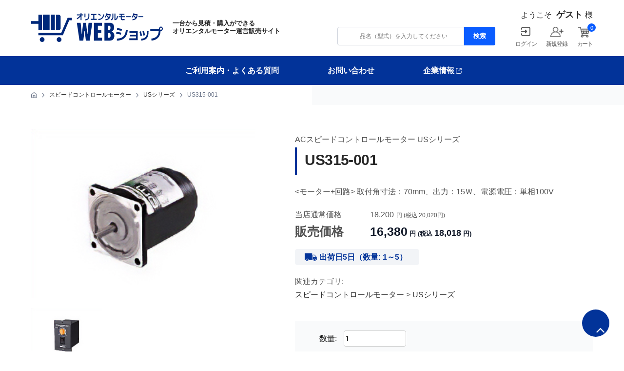

--- FILE ---
content_type: text/html; charset=UTF-8
request_url: https://www.orientalmotor-shop.jp/products/US315-001/
body_size: 24203
content:
<!--#script no escape#-->
<?xml version="1.0" encoding="UTF-8"?>
<!DOCTYPE html PUBLIC "-//W3C//DTD XHTML 1.0 Transitional//EN" "http://www.w3.org/TR/xhtml1/DTD/xhtml1-transitional.dtd">
<html xmlns="http://www.w3.org/1999/xhtml" lang="ja" xml:lang="ja">
<head prefix="og: https://ogp.me/ns# fb: https://ogp.me/ns/fb# article: https://ogp.me/ns/article#">
	<link rel="canonical" href="https://www.orientalmotor-shop.jp/products/US315-001/">
<meta http-equiv="Content-Type" content="text/html; charset=UTF-8" />
<title>US315-001 ｜ オリエンタルモーターWEBショップ</title>
<meta http-equiv="Content-Script-Type" content="text/javascript" />
<meta http-equiv="Content-Style-Type" content="text/css" />
	<meta name="author" content="オリエンタルモーター株式会社" />
	<meta name="description" content="オリエンタルモーター㈱の公式WEBショップです。オリエンタルモーターサイトと連携し簡単に一台から見積・注文が可能です。精密小型モーターや制御用電子回路製品などオリエンタルモーター製品を1万7千点以上販売しています。" />
	<meta name="keywords" content="産業用精密小型モーター" />
<link rel="shortcut icon" href="/user_data/packages/raku2pc/img/common/favicon.ico?date=012420260010" />
<link rel="icon" type="image/vnd.microsoft.icon" href="/user_data/packages/raku2pc/img/common/favicon.ico?date=012420260010" />

<!-- OGP 共通 -->
<meta property="og:title" content="US315-001 ｜ オリエンタルモーターWEBショップ">
<meta property="og:type" content="article">
<meta property="og:url" content="https://www.orientalmotor-shop.jp/products/US315-001/">
	<meta property="og:site_name" content="オリエンタルモーターWEBショップ">
	<meta property="og:description" content="オリエンタルモーター㈱の公式WEBショップです。オリエンタルモーターサイトと連携し簡単に一台から見積・注文が可能です。精密小型モーターや制御用電子回路製品などオリエンタルモーター製品を1万7千点以上販売しています。">

<!-- OGP Facebook -->

<!-- OGP Twitter --> 
<meta name="twitter:card" content="summary">

				
<link rel="stylesheet" href="/user_system/packages/raku2pc/css/reset.css?date=012420260010" type="text/css" media="all" />
<link rel="stylesheet" href="/user_system/packages/raku2pc/css/not_async.css?date=012420260010" type="text/css" media="all" />
	<link rel="stylesheet" href="/user_system/packages/raku2pc/css/common.css?date=012420260010" type="text/css" media="all" />
	<link rel="stylesheet" href="/user_system/packages/raku2pc/css/contents.css?date=012420260010" type="text/css" media="all" />
	<link rel="stylesheet" href="/user_system/packages/raku2pc/css/table.css?date=012420260010" type="text/css" media="all" />
	<link rel="stylesheet" href="/user_system/packages/raku2pc/css/bloc.css?date=012420260010" type="text/css" media="all" />
	<link rel="stylesheet" href="/user_system/packages/raku2pc/css/bloc_alpha.css?date=012420260010" type="text/css" media="all" />
	<link rel="stylesheet" href="/user_system/packages/raku2pc/css/font-awesome.min.css?date=012420260010" type="text/css" media="all" />
	<link rel="stylesheet" href="/user_system/packages/raku2pc/css/lib.css?date=012420260010" type="text/css" media="all" />
	<link rel="stylesheet" href="/user_system/packages/raku2pc/css/print.css?date=012420260010" type="text/css" media="all" />
	<link rel="stylesheet" href="/user_system/packages/raku2pc/css/review.css?date=012420260010" type="text/css" media="all" />
	<link rel="stylesheet" href="/js/jquery.colorbox/colorbox.css" type="text/css" media="all" />

				<link rel="stylesheet" href="/user_system/packages/raku2pc/css/raku2bb.css?date=012420260010" type="text/css" media="all" />
	
				<link rel="stylesheet" href="/user_system/packages/raku2pc/css/design.css?date=012420260010" type="text/css" media="all" />
		<link rel="stylesheet" href="/user_system/packages/raku2pc/css/design_contents.css?date=012420260010" type="text/css" media="all" />
					<link rel="stylesheet" href="/user_system/packages/raku2pc/css/main_color.css?date=012420260010" type="text/css" media="all" />
				
					<link rel="stylesheet" href="/user_system/packages/raku2pc/css/required_style.css?date=012420260010" type="text/css" media="all" />
							<link rel="stylesheet" href="/js/raku2/css/icon_style.css?date=012420260010" type="text/css" media="all" />
			<link rel="stylesheet" href="/user_system/packages/raku2pc/css/design_simplify.css?date=012420260010" type="text/css" media="all" />
			
		
		
		
			<link rel="stylesheet" href="/user_data/packages/raku2pc/css/import.css?date=012420260010" type="text/css" media="all" />
<link rel="alternate" type="application/rss+xml" title="RSS" href="https://www.orientalmotor-shop.jp/rss/" />
<script type="text/javascript">//<![CDATA[
/*var customer_regist = 1;*/
var customer_regist = 1;
/*var customer_auto_regist = 0;*/
var customer_auto_regist = 0;
//]]></script>
	<link rel="stylesheet" href="/js/raku2/validationEngine.jquery.css" type="text/css" media="all" />
	<link rel="stylesheet" href="/js/raku2/featherlight.min.css" />
	<link rel="stylesheet" href="/js/raku2/featherlight.default.css" />
	<link rel="stylesheet" href="/js/raku2/themes/base/jquery-ui.css" type="text/css"/>
	<link rel="stylesheet" href="/js/raku2/custom/jquery-ui-1.8.20.custom.css" type="text/css" media="all" />
	<script type="text/javascript" src="/js/raku2/jquery-1.8.2.min.js"></script>
<script type="text/javascript" src="/js/raku2/jquery.validationEngine-ja.js" ></script>
<script type="text/javascript" src="/js/raku2/jquery.validationEngine.js" ></script>
<script type="text/javascript" src="/js/raku2/jquery.collapse.js" ></script>
	<script type="text/javascript" src="/js/raku2/efo_products.js" ></script>
<script type="text/javascript" src="/js/raku2/featherlight.min.js"></script>
<script type="text/javascript" src="/js/eccube.js?012420260010"></script>
<script type="text/javascript" src="/js/eccube.legacy.js" ></script>
<script type="text/javascript" src="/js/jquery.colorbox/jquery.colorbox-min.js" ></script>

<script type="text/javascript" src="/user_system/packages/raku2pc/js/ofi.min.js" ></script>
<script type="text/javascript" id="design-change" src="/user_system/packages/raku2pc/js/design.js" data-design='{"cart_main_color":"#023399","cart_char_color":"#ffffff","base_back_color":"#f2f4f7","base_line_color":"#d0d5dd","base_char_color":"#111111","accent_color":"#0a5cff","ms_back_color":"#fffbfa","ms_line_color":"#fda29b","ms_char_color":"#111111","body_font_family":"0","flow_back_color":"#0a5cff","flow_char_color":"#ffffff","site_layout":"1"}' ></script>
<script type="text/javascript" src="/user_system/packages/raku2pc/js/bxslider_wide.js?date=012420260010"></script>

<!-- bxslider JS,CSS -->
<script type="text/javascript" src="/user_system/packages/raku2pc/js/bxslider.js?date=012420260010"></script>
<link rel="stylesheet" href="/user_system/packages/raku2pc/css/jquery.bxslider.css?date=012420260010" type="text/css" media="all" />
<script type="text/javascript" src="/user_system/packages/raku2pc/js/jquery.bxslider.min.js?date=012420260010" ></script>
<script type="text/javascript" src="/user_system/packages/raku2pc/js/jquery.easing.1.3.js?date=012420260010" ></script>

<!-- 共通JS -->
<script type="text/javascript" src="/user_system/packages/raku2pc/js/common.js?date=012420260010" ></script>







<script type="text/javascript" src="/js/raku2/ui/jquery-ui.min.js" ></script>
<script type="text/javascript" src="/js/raku2/ui/i18n/jquery.ui.datepicker-ja.js" ></script>

<!-- google Material Symbol -->
<link rel="stylesheet" href="https://fonts.googleapis.com/css2?family=Material+Symbols+Sharp:opsz,wght,FILL,GRAD@20..48,100..700,0..1,-50..200" />

<script type="text/javascript">//<![CDATA[
	eccube.productsClassCategories = {"55922":{"__unselected":{"__unselected":{"product_class_id":"53197","product_type":"1"}},"__unselected2":{"#0":{"classcategory_id2":"0","name":"","stock_find":true,"stock_notify_flag":"0","plg_raku2_b2b_trade_rate":"","plg_raku2_price_type":"0","tax_rate":"10","plg_raku2_rcatalog_id":"-","plg_raku2_product_serial_no":"-","plg_raku2_unit_quantity":"","plg_raku2_unit":"","plg_raku2_packing_id":"","plg_raku2_packing_name":"","price01":"20,020","price01_inctax":"20,020","price01_notax":"18,200","price02":"18,018","price02_inctax":"18,018","price02_notax":"16,380","price03":"","price03_inctax":"","price03_notax":"","teiki_first_price":"","teiki_first_price_inctax":"","teiki_first_price_notax":"","first_price":"","inctax_first_price":"","price04":"18,018","price04_inctax":"18,018","price04_notax":"16,380","price02_org":"18,018","price02_inctax_org":"18,018","price02_notax_org":"16,380","unit_price01_inctax":"","unit_price02_inctax":"","unit_price03_inctax":"","unit_price04_inctax":"","unit_teiki_first_price_inctax":"","unit_price02_inctax_org":"","unit_price01_notax":"","unit_price02_notax":"","unit_price03_notax":"","unit_price04_notax":"","unit_teiki_first_price_notax":"","unit_price02_notax_org":"","price02_show_zero":"0","price03_show_zero":"0","price04_show_zero":"0","teiki_first_price_show_zero":"0","price02_org_show_zero":"0","point":"0","teiki_first_point":"0","product_code":"US315-001","product_class_id":"53197","product_type":"1","plg_raku2_backorder_flag":"0","plg_raku2_product_reg_flag":"0"}}}};eccube.stockNotifyList = [];function fnOnLoad() {}
						function fnOnDefault55922() {
							
							$('.raku2_lotprice_table_55922_0_0').removeClass('raku2_lotpricetable_d_none');
							$('.raku2_warehousestock_table_55922_0_0').removeClass('raku2_warehousestocktable_d_none');
							
							var form = $('#form1_55922');
							var quantity = form.find('input[name=quantity], select[name=quantity]').val();
							eccube.changePrice(form, 55922, 0, 0, quantity);
						
							
						}
					
	$(function(){
		fnOnLoad(); fnOnDefault55922();
	});
//]]></script>



<!-- ▼Analytics部 スタート -->
<!-- Google Tag Manager -->
<script>(function(w,d,s,l,i){w[l]=w[l]||[];w[l].push({'gtm.start':
new Date().getTime(),event:'gtm.js'});var f=d.getElementsByTagName(s)[0],
j=d.createElement(s),dl=l!='dataLayer'?'&l='+l:'';j.async=true;j.src=
'https://www.googletagmanager.com/gtm.js?id='+i+dl;f.parentNode.insertBefore(j,f);
})(window,document,'script','dataLayer','GTM-587PQTK');</script>
<!-- End Google Tag Manager -->
<!-- Global site tag (gtag.js) - Google Analytics -->
<script async src="https://www.googletagmanager.com/gtag/js?id=G-Y1S5CYQH4Y"></script>
<script>
window.dataLayer = window.dataLayer || [];
function gtag(){dataLayer.push(arguments);}
gtag('js', new Date());

gtag('config', 'G-Y1S5CYQH4Y');






	gtag('event', 'view_item', {
		items: [
				 {
			 item_name: 'US315-001',
			 item_id: '55922',
			 item_brand: '',
			 item_category: 'スピードコントロールモーター/USシリーズ',
			 item_variant: 'US315-001'
		 }				]
	});












</script>
<!-- ▲Analytics部 エンド -->
<!-- Meta Pixel Code -->
<!-- End Meta Pixel Code -->
</head>

<!-- ▼BODY部 スタート -->
<body class="plg_Raku2_LC_Page_Products_Detail page_frame_wide"><!-- ▼環境メッセージ --><!-- ▲環境メッセージ --><!-- ▼メンテ中メッセージ --><!-- ▲メンテ中メッセージ --><!-- ▼Body共通分析タグ --><!-- Google Tag Manager (noscript) -->
<noscript><iframe src="https://www.googletagmanager.com/ns.html?id=GTM-587PQTK"
height="0" width="0" style="display:none;visibility:hidden"></iframe></noscript>
<!-- End Google Tag Manager (noscript) --><!-- ▲Body共通分析タグ --><noscript><p>JavaScript を有効にしてご利用下さい.</p></noscript><div class="raku2_common_modal">
	<div class="raku2_common_modal_bg"></div>
	<div class="raku2_common_modal_container"></div>
</div><!--raku2_common_modal-->

<style>
.raku2_common_modal {
	display: none;
	height: 100%;
	position: fixed;
	top: 0;
	left: 0;
	width: 100%;
	z-index: 1000;
}

.raku2_common_modal_bg {
	background: rgba(0, 0, 0, 0.3);
	height: 100vh;
	position: absolute;
	width: 100%;
}
</style><script>
$(function() {
	$('.raku2_search_btn').on('click', function() {
		const search_keywaord = $(this).siblings('.raku2_search_keyword').val();
		eccube.setValueAndSubmit('raku2_search_form_fix', 'name', search_keywaord);
	});
});
</script>
<form id="raku2_search_form_fix" name="raku2_search_form_fix" method="get" action="/products/list.php">
	<input type="hidden" name="transactionid" value="5f9d16eea01795b43cab73b39199a42e7ced0094">
	<input type="hidden" name="name" value="">
</form><div class="frame_outer"><a name="top" id="top"></a><div class="raku2_search_area raku2_common_modal_content">
	<form name="raku2_search_form" method="get" action="/products/list.php" class="raku2_search_form">
		<input type="hidden" name="transactionid" value="5f9d16eea01795b43cab73b39199a42e7ced0094">
		<label for="raku2_search_area_box" class="raku2_search_area_box">
			<input type="text" name="name" id="raku2_search_area_box" class="raku2_search_box box300" value="" placeholder="&nbsp;">
			<span class="raku2_search_box_label">検索</span>
			<span class="raku2_search_box_border"></span>
		</label>
		<button type="submit" value="検索"><span class="material-symbols-sharp">search</span></button>
		<div class="raku2_cross"><span class="material-symbols-sharp">close</span></div>
	</form>
</div>

<script>
	$(function() {
		$('.raku2_search_glass').on('click',function(){
			$('.raku2_common_modal').fadeIn();
			$('.raku2_search_area').slideDown();
			$('.raku2_search_form').slideDown();
			$('.raku2_search_area_box #raku2_search_area_box').focus();
		});

		$('.raku2_common_modal_bg, .raku2_cross').on('click',function(){
			$('.raku2_common_modal_content, .raku2_search_form').slideUp();
			$('.raku2_common_modal').fadeOut();
		});
	});
</script><!--#script no escape#-->
<!--▼HEADER--><!-- 共通CSS ＆ JS --><style>:root {--background-image-loupe-blue: url(/user_data/packages/raku2pc/img/orientalmotor/searchB.png);--background-image-link-arrow-blue: url(/user_data/packages/raku2pc/img/orientalmotor/arrow_link_right.png);--background-image-outerlink-w: url(/user_data/packages/raku2pc/img/orientalmotor/linkExternalW.png);--background-image-pan-home: url(/user_data/packages/raku2pc/img/orientalmotor/home.png);--background-image-pan-arrow: url(/user_data/packages/raku2pc/img/orientalmotor/arrow_pan_right.png);--background-image-login-w: url(/user_data/packages/raku2pc/img/orientalmotor/loginW.png);--background-image-slider-arrow-left: url(/user_data/packages/raku2pc/img/orientalmotor/arrowSiliderLeft.png);--background-image-slider-arrow-right: url(/user_data/packages/raku2pc/img/orientalmotor/arrowSliderRight.png);--background-image-truck-navy: url(/user_data/packages/raku2pc/img/orientalmotor/truck_navy.png);--background-image-cart-w: url(/user_data/packages/raku2pc/img/orientalmotor/cartW.png);--background-image-calendar-gray: url(/user_data/packages/raku2pc/img/orientalmotor/calendar.png);--background-image-arrow-right-w: url(/user_data/packages/raku2pc/img/orientalmotor/arrow_right_w.png);--background-image-check-box-navy: url(/user_data/packages/raku2pc/img/orientalmotor/check-box.png);--background-image-arrow-down: url(/user_data/packages/raku2pc/img/orientalmotor/arrow_link_down.png);}body {min-width: 1000px;margin-right: auto;margin-left: auto;}</style><script>document.addEventListener('DOMContentLoaded', function(event) {/* ログイン状態をbodyのクラスに反映 */const flgLogin = '';if (flgLogin === '1') {document.body.classList.add('status_login');}/* 前提 *//* 商品コードとして登録された情報を使用する *//* 商品コードには商品コードのみが登録されている */if (document.querySelector('.plg_Raku2_LC_Page_Products_Detail #fixed_announce a')) {document.querySelectorAll('#fixed_announce a').forEach(link => {const URL_PREFIX = 'https://www.orientalmotor.co.jp/ja/products/detail';const href = jQuery(link).attr('href');const code = document.getElementById('product_code_default') ? document.getElementById('product_code_default').textContent.trim() : null;if (href && code) {let hasHinmei = false;let hasCode = false;let newParams = [];let newUrl = '';/* URL_PREFIXが先頭にあるかどうか--- なければURLの処理はしない */if (href.indexOf(URL_PREFIX) === 0 ) {let hasHinmei = false;/* URLパラメータを持っているか */if (params = href.split('?').length > 1) {/* 商品コード（hinmei）の値を持っているか */const params = href.split('?').pop().split('&');for(param of params) {if (param.indexOf('hinmei') === 0) {hasHinmei = true;if (param.split('=').length === 2 && param.split('=').pop().length > 0) {newParams.push(param);} else {newParams.push(`hinmei=${code}`);}} else {newParams.push(param);}}if (!hasHinmei) {newParams.push(`hinmei=${code}`);}newUrl = `${URL_PREFIX}?${newParams.join('&')}`;} else {    /* URLパラメータがない場合、元のURLにhinmei情報不可 */newUrl = `${href}?hinmei=${code}`;}/* codeを含むURL設定 */link.href = newUrl;}/* URL_PREFIXが先頭になければURLの処理はしない */} else if (!href && code) {/* codeがあって、hrefが空なら */link.href = `${URL_PREFIX}?hinmei=${code}`;} else if (!href && !code) {/* href & codeが空ならグローバルサイトの製品情報URLを設定 */link.href = 'https://www.orientalmotor.co.jp/products/';}/* hrefがあって、codeが空ならURLの処理はしない */});}/* スムーススクロール */const headerHeight = 0; /* ヘッダー追従でない場合 */$('a[href^="#"]').click(function(){const href= $(this).attr("href");const target = $(href == "#" || href == "" ? 'html' : href);if ( target.length > 0 ) {const position = target.offset().top - headerHeight;$("html, body").animate({scrollTop:position}, 550, "swing");return false;}});/* カート更新ボタン */if (document.getElementById('order_list_btn')) {const button = document.getElementById('order_list_btn');/* フッターの上でページトップボタンを固定 */const footer = document.getElementById('footer');const wrapper = document.getElementById('undercolumn');let setAsb = false,scroll = Math.floor(window.scrollY),/* boxTop = Math.floor(footer.getBoundingClientRect().top + scroll) - 120, */boxTop = Math.floor(wrapper.getBoundingClientRect().top + scroll + wrapper.clientHeight) - 120,buttonTop = Math.floor(button.getBoundingClientRect().top),buttonRgiht = Math.floor(wrapper.getBoundingClientRect().left - 95);/* ボタンのright値設定 */button.style.right = buttonRgiht > 0 ? buttonRgiht + 'px' : '0px';window.addEventListener('scroll', check, false);window.addEventListener('resize', init, false);setTimeout(init, 1000);function init(e) {if (e) {e.preventDefault();}scroll = Math.floor(window.scrollY);/* boxTop = Math.floor(footer.getBoundingClientRect().top + scroll) - 120; */boxTop = Math.floor(wrapper.getBoundingClientRect().top + scroll + wrapper.clientHeight) - 120;if (!button.classList.contains('abs')) {buttonTop = Math.floor(button.getBoundingClientRect().top);} else {buttonTop = Math.floor(window.innerHeight - 140);}buttonRgiht = Math.floor(wrapper.getBoundingClientRect().left - 95);button.style.right = buttonRgiht > 0 ? buttonRgiht + 'px' : '0px';check();}function check(e) {if (e) {e.preventDefault();}scroll = window.scrollY;if (!setAsb && scroll >= boxTop - buttonTop) {button.classList.add('abs');setAsb = true;} else if (setAsb && scroll < boxTop - buttonTop) {button.classList.remove('abs');setAsb = false;}}}/* 見積履歴詳細の「メール配信履歴一覧」のを非表示 */if (document.querySelector('.LC_Page_AbstractMypage #mycontents_area form#form2[action^="?estimate_id"]')) {document.querySelectorAll('#mycontents_area > h3').forEach(h3 => {if (h3.textContent === 'メール配信履歴一覧') {h3.style.display = 'none';h3.nextElementSibling.style.display = 'none';}})}/* フッターバナーの非表示ページの対応 */if (document.getElementById('bnr_footer_custom')) {const url = location.href;const ARRAY_HIDE_PAGES = ['/user_data/lp-introduce.php','/lp-introduce.html'];for (let page of ARRAY_HIDE_PAGES) {if (url.indexOf(page) > -1) {document.body.classList.add('hide_footer_bnr');}}}/* ページトップボタン */if (document.getElementById('pageup')) {/* トップへスクロール */const button = document.getElementById('pageup');button.addEventListener('click', function(e) {e.preventDefault();window.scrollTo({top: 0,behavior: 'smooth'});}, false);/* フッターの上でページトップボタンを固定 */const wrapper = document.getElementById('pagetop_box');const container = document.getElementById('container');let setAsb = false,scroll = Math.floor(window.scrollY),boxTop = Math.floor(wrapper.getBoundingClientRect().top + scroll),buttonTop = Math.floor(button.getBoundingClientRect().top);let mainContentTop, kvUnderBottom, wh;if (document.querySelector('.kv_lp')) {mainContentTop = container.getBoundingClientRect().top + scroll + 30 + 56 + 30;kvUnderBottom = Math.floor(container.clientHeight - 30);wh = window.innerHeight;}if (document.querySelector('.kv_lp')) {window.addEventListener('scroll', checkLp, false);} else {window.addEventListener('scroll', check, false);}window.addEventListener('resize', init, false);setTimeout(init, 1000);function init(e) {if (e) {e.preventDefault();}scroll = Math.floor(window.scrollY);boxTop = Math.floor(wrapper.getBoundingClientRect().top + scroll);buttonTop = Math.floor(button.getBoundingClientRect().top);if (document.querySelector('.kv_lp')) {mainContentTop = container.getBoundingClientRect().top + scroll + 30 + 56 + 30;kvUnderBottom = Math.floor(container.clientHeight - 30);wh = window.innerHeight;}if (document.querySelector('.kv_lp')) {checkLp();} else {check();}}function checkLp(e) {if (e) {e.preventDefault();}scroll = window.scrollY;if (!setAsb && scroll >= boxTop - buttonTop) {button.classList.add('abs');setAsb = true;} else if (setAsb && scroll < boxTop - buttonTop && scroll + wh > mainContentTop) {button.style.bottom = '';button.classList.remove('abs');setAsb = false;} else if (!setAsb && scroll + wh <= mainContentTop) {button.style.bottom = `${kvUnderBottom}px`;button.classList.add('abs');setAsb = true;}}function check(e) {if (e) {e.preventDefault();}scroll = window.scrollY;if (!setAsb && scroll >= boxTop - buttonTop) {button.classList.add('abs');setAsb = true;} else if (setAsb && scroll < boxTop - buttonTop) {button.classList.remove('abs');setAsb = false;}}}});</script><div id="header_wrap" class="--update202503"><div id="header" class="clearfix"><div id="logo_area"><h1><a href="/"><svg id="logo" xmlns="http://www.w3.org/2000/svg" xmlns:xlink="http://www.w3.org/1999/xlink" width="298.84" height="65.098" viewBox="0 0 298.84 65.098"><defs><clipPath id="clip-path"><rect id="rect_25122" data-name="rect 25122" width="298.839" height="65.098" transform="translate(0 0)" fill="none"/></clipPath></defs><g id="group_53273" data-name="group 53273" transform="translate(0 0)" clip-path="url(#clip-path)"><path id="path_126359" data-name="path 126359" d="M161.75,35.35a18.51,18.51,0,0,1-2.829,5.434,14.583,14.583,0,0,1-4.134,3.667,18.538,18.538,0,0,1-5.405,2.1,30.27,30.27,0,0,1-6.665.678l.033,4.647v-.005a34.66,34.66,0,0,0,7.874-.906,22.029,22.029,0,0,0,6.476-2.655,18.731,18.731,0,0,0,5.013-4.557,23.652,23.652,0,0,0,3.489-6.584,37.454,37.454,0,0,0,1.855-8.766l-4.151-.42a34.936,34.936,0,0,1-1.556,7.37" transform="translate(51.698 10.136)" fill="#00287a"/><path id="path_126360" data-name="path 126360" d="M152.194,37.316l.943-4.3h0q-2.73-.664-5.468-1.222t-5.471-.943l-.567,4.335q2.642.382,5.266.906t5.3,1.222" transform="translate(51.305 11.177)" fill="#00287a"/><path id="path_126361" data-name="path 126361" d="M151.279,25.277v0h0Z" transform="translate(54.8 9.157)" fill="#00287a"/><path id="path_126362" data-name="path 126362" d="M153.395,31.13l.943-4.294q-2.732-.664-5.483-1.222t-5.456-.941L142.832,29q2.609.382,5.25.906t5.313,1.222" transform="translate(51.74 8.938)" fill="#00287a"/><path id="path_126363" data-name="path 126363" d="M163.639,33.814h15.118v4.122H165.114v3.6h13.643v4.54H163.575v3.912H182.66V30.008H163.639Z" transform="translate(59.254 10.87)" fill="#00287a"/><path id="path_126364" data-name="path 126364" d="M183.375,44.382Z" transform="translate(66.425 16.077)" fill="#00287a"/><path id="path_126365" data-name="path 126365" d="M196.317,29.9a38.909,38.909,0,0,1-.2,6.093,16.722,16.722,0,0,1-1.195,4.647,9.135,9.135,0,0,1-2.4,3.3,11.073,11.073,0,0,1-3.839,2.076,22.5,22.5,0,0,1-5.439.963l.189,4.049a24.7,24.7,0,0,0,6.6-1.238,14.739,14.739,0,0,0,4.816-2.708,12.35,12.35,0,0,0,3.144-4.208,20.647,20.647,0,0,0,1.635-5.8,42.933,42.933,0,0,0,.345-7.352Z" transform="translate(66.376 10.768)" fill="#00287a"/><path id="path_126366" data-name="path 126366" d="M187.737,40.01l3.52-.873q-.47-2.446-1.068-4.82t-1.353-4.926l-3.457,1.259q.752,2.376,1.32,4.681t1.038,4.679" transform="translate(67.152 10.647)" fill="#00287a"/><path id="path_126367" data-name="path 126367" d="M185.157,34.9q-.6-2.393-1.351-4.944l-3.456,1.293q.695,2.2,1.275,4.574t1.053,4.75l3.549-.873q-.474-2.407-1.069-4.8" transform="translate(65.331 10.852)" fill="#00287a"/><path id="path_126368" data-name="path 126368" d="M225.783,23.682c-.045-.049-.09-.1-.138-.142a4.192,4.192,0,0,0-5.928.054,4.83,4.83,0,0,0-1.289,3.214,1.445,1.445,0,0,0,.061.418c.042.142.084.27.127.387H198.372v4.4H217.7a24.737,24.737,0,0,1-.785,5.273,16.76,16.76,0,0,1-1.934,4.54,14.266,14.266,0,0,1-3.22,3.633,16.012,16.012,0,0,1-4.668,2.55,25.108,25.108,0,0,1-6.27,1.291l.437,4.577h0a28.343,28.343,0,0,0,7.548-1.643,20.053,20.053,0,0,0,5.72-3.265,18.321,18.321,0,0,0,4.025-4.663,21.6,21.6,0,0,0,2.415-5.832,31.6,31.6,0,0,0,.943-6.776,1.533,1.533,0,0,0,.362.1,2.606,2.606,0,0,0,.425.035,3.94,3.94,0,0,0,3.08-1.345,4.938,4.938,0,0,0,1.193-3.407,4.937,4.937,0,0,0-1.193-3.406m-1.5,5.117a1.957,1.957,0,0,1-1.586.7h0a1.967,1.967,0,0,1-1.572-.7,2.779,2.779,0,0,1,0-3.441c.026-.027.053-.054.08-.08a2.178,2.178,0,0,1,3.079.08,2.837,2.837,0,0,1,0,3.441" transform="translate(71.859 8.093)" fill="#00287a"/><path id="path_126369" data-name="path 126369" d="M100.11,41.983h-.218L96.887,15.931H90.431l-3.009,26h-.274l-2.462-26H76.093l5.965,40.324h8.634l2.738-22.39h.437l2.738,22.39H105.2l5.963-40.324h-8.48Z" transform="translate(27.564 5.771)" fill="#00287a"/><path id="path_126370" data-name="path 126370" d="M113.347,49.624V38.587h7.932V31.9h-7.931V22.51H122.7V15.931H104.648V56.255h18.164V49.624Z" transform="translate(37.908 5.771)" fill="#00287a"/><path id="path_126371" data-name="path 126371" d="M138.545,35.664v-.106c3.773-1.271,5.415-4.509,5.415-9.285,0-6.844-3.72-10.342-9.955-10.342H122.078V56.255h11.871v0c7.167,0,10.615-4.138,10.615-11.036,0-4.989-2.079-8.278-6.018-9.552M130.78,22.509h1.97c1.75,0,3.064,1.116,3.064,5.04,0,3.555-1.1,4.987-3.064,4.987h-1.97Zm2.077,27.164H130.78V38.8h2.077c2.026,0,3.229,1.7,3.229,5.359,0,3.715-1.039,5.517-3.229,5.517" transform="translate(44.222 5.771)" fill="#00287a"/><path id="path_126372" data-name="path 126372" d="M19.691,39.77a5.461,5.461,0,1,0,5.461,5.461h0a5.46,5.46,0,0,0-5.461-5.46" transform="translate(5.155 14.407)" fill="#00287a"/><path id="path_126373" data-name="path 126373" d="M47.959,39.77a5.461,5.461,0,1,0,5.461,5.461h0a5.46,5.46,0,0,0-5.461-5.46" transform="translate(15.395 14.407)" fill="#00287a"/><path id="path_126374" data-name="path 126374" d="M78.4,7.609,63.9,41.66H11.928v5.52H67.562l14.5-34.052H88V7.609Z" transform="translate(4.321 2.756)" fill="#00287a"/><path id="path_126375" data-name="path 126375" d="M16.249,37.736h7.994V2.373H16.249v14.6H0v6.153H16.249Z" transform="translate(0 0.86)" fill="#00287a"/><rect id="rect_25117" data-name="rect 25117" width="15.224" height="35.362" transform="translate(26.535 3.233)" fill="#00287a"/><path id="path_126376" data-name="path 126376" d="M48.726,37.736l3.019-3.019V5.392L48.726,2.374H41.5V37.736Z" transform="translate(15.031 0.86)" fill="#00287a"/><rect id="rect_25118" data-name="rect 25118" width="9.284" height="35.362" transform="translate(44.45 3.233)" fill="#00287a"/><path id="path_126377" data-name="path 126377" d="M86.889,0h-2.4V2.829H76.329V5.073h7.5a43.163,43.163,0,0,1-3.222,3.133,36.5,36.5,0,0,1-4.719,3.453l1.1,2.185h0a33.372,33.372,0,0,0,4.949-3.763c.877-.8,1.726-1.639,2.551-2.494v8.084h2.4V5.073h3.359V2.829H86.889Z" transform="translate(27.49 0)" fill="#00287a"/><rect id="rect_25119" data-name="rect 25119" width="2.24" height="8.41" transform="translate(120.93 0.811)" fill="#00287a"/><path id="path_126378" data-name="path 126378" d="M97.222,6.875a7.926,7.926,0,0,1-.738,3.63,4.841,4.841,0,0,1-2.351,2.2,11.655,11.655,0,0,1-4.227.906l.2,2.508q4.7-.266,7.028-2.566t2.327-6.675V.6H97.222Z" transform="translate(32.567 0.216)" fill="#00287a"/><path id="path_126379" data-name="path 126379" d="M107.323,3.681h4.7V1.193H100.243V3.681h4.7v8.447h-5.67v2.49h13.715v-2.49h-5.668Z" transform="translate(35.962 0.432)" fill="#00287a"/><path id="path_126380" data-name="path 126380" d="M116.679,5.875l1.065-2.056q-1.285-.885-2.611-1.678T112.468.651l-.881,2.15q1.287.7,2.553,1.454t2.539,1.621" transform="translate(40.422 0.236)" fill="#00287a"/><path id="path_126381" data-name="path 126381" d="M122.03,5.763a10.824,10.824,0,0,1-1.6,2.848,8.674,8.674,0,0,1-2.223,1.982,10.547,10.547,0,0,1-2.844,1.207,17.22,17.22,0,0,1-3.464.538l.016,2.508v0a18.4,18.4,0,0,0,4.109-.651,13,13,0,0,0,3.427-1.519,10.961,10.961,0,0,0,2.716-2.451,13.342,13.342,0,0,0,1.952-3.481,20.418,20.418,0,0,0,1.137-4.573l-2.242-.245a18.242,18.242,0,0,1-.986,3.84" transform="translate(40.535 0.697)" fill="#00287a"/><path id="path_126382" data-name="path 126382" d="M128.721.578,126.516.069a17.852,17.852,0,0,1-1.436,4.479,15.363,15.363,0,0,1-2.553,3.745l1.629,1.735a18.9,18.9,0,0,0,3.434-5.494h5.915a13.854,13.854,0,0,1-.286,2.358,8.724,8.724,0,0,1-.715,1.959l-4.393-2.895L126.958,7.99l4.211,2.779a7.309,7.309,0,0,1-.752.7,8.851,8.851,0,0,1-2.647,1.376,15.937,15.937,0,0,1-3.6.707l.256,2.472h0a17.262,17.262,0,0,0,4.226-.9,11.2,11.2,0,0,0,3.2-1.745,9.441,9.441,0,0,0,2.225-2.527,11.26,11.26,0,0,0,1.3-3.226A16.3,16.3,0,0,0,135.8,3.8V2.18h-7.432c.138-.529.262-1.061.353-1.6" transform="translate(44.385 0.025)" fill="#00287a"/><path id="path_126383" data-name="path 126383" d="M144.1,9.019a7.87,7.87,0,0,1-.738,1.877,5.1,5.1,0,0,1-1.018,1.3,3.87,3.87,0,0,1-1.222.755c-.057.022-.119.03-.177.049V.636h-2.259V15.627h.475a7.459,7.459,0,0,0,2.359-.366,6.45,6.45,0,0,0,2.011-1.1,7.177,7.177,0,0,0,1.588-1.8,9.816,9.816,0,0,0,1.094-2.5,14.362,14.362,0,0,0,.518-3.178l-2.257-.151a12.813,12.813,0,0,1-.375,2.479" transform="translate(50.239 0.231)" fill="#00287a"/><path id="path_126384" data-name="path 126384" d="M136.125,8.01a9.631,9.631,0,0,1-.313,2.632,4.035,4.035,0,0,1-.993,1.764,4.256,4.256,0,0,1-1.8,1.018l.781,2.357h0a6.333,6.333,0,0,0,2.6-1.565,6.329,6.329,0,0,0,1.494-2.592,12.15,12.15,0,0,0,.484-3.614V.636h-2.257Z" transform="translate(48.185 0.231)" fill="#00287a"/><path id="path_126385" data-name="path 126385" d="M152.87,3.043h5.907V.817H147.624V3.043h2.989V6.664h-4.821V8.91h4.821v2.2a6.8,6.8,0,0,0,.45,2.735,2.646,2.646,0,0,0,1.475,1.414,6.792,6.792,0,0,0,2.778.339l4.021-.188-.1-2.509-4.008.189a4.924,4.924,0,0,1-1.5-.084.971.971,0,0,1-.677-.586,3.687,3.687,0,0,1-.18-1.31V8.91h7.554V6.664H152.87Z" transform="translate(52.812 0.296)" fill="#00287a"/><rect id="rect_25120" data-name="rect 25120" width="10.931" height="2.113" transform="translate(215.204 6.901)" fill="#00287a"/><path id="path_126386" data-name="path 126386" d="M173.667.578,171.462.069a17.915,17.915,0,0,1-1.439,4.479,15.331,15.331,0,0,1-2.554,3.745l1.629,1.735h0a18.833,18.833,0,0,0,3.434-5.493h5.916a14.02,14.02,0,0,1-.286,2.359,8.712,8.712,0,0,1-.715,1.958l-4.4-2.9L171.9,7.99l4.212,2.78a7.159,7.159,0,0,1-.752.7,8.852,8.852,0,0,1-2.647,1.376,15.891,15.891,0,0,1-3.6.707l.256,2.471h0a17.262,17.262,0,0,0,4.226-.9,11.2,11.2,0,0,0,3.2-1.745,9.441,9.441,0,0,0,2.225-2.527,11.261,11.261,0,0,0,1.3-3.226,16.3,16.3,0,0,0,.426-3.827V2.18h-7.431c.138-.529.262-1.061.353-1.6" transform="translate(60.664 0.025)" fill="#00287a"/><rect id="rect_25121" data-name="rect 25121" width="10.931" height="2.113" transform="translate(243.494 6.901)" fill="#00287a"/></g></svg></a></h1><p class="header_copy">一台から見積・購入ができる<br>オリエンタルモーター運営販売サイト</p></div><!--検索フォーム--><div id="header_search_area" class="header_search_area"><form name="" id="" method="get" action="/products/list.php"><input type="hidden" name="transactionid" value="5f9d16eea01795b43cab73b39199a42e7ced0094" /><input type="hidden" name="mode" value="search" /><input type="hidden" name="category_id" value="0" /><input type="hidden" name="csv_dl" value="" /><input type="hidden" name="orderby" value="name" /><input type="hidden" name="disp_number" value="20" /><div class="header_search_area_form"><input type="text" name="name" class="header_search_area_form_keyword" maxlength="50" value="" placeholder="品名（型式）を入力してください" /><input type="submit" value="検索" name="search" class="header_search_area_form_submit" /></div></form></div><div id="header_utility"><div id="headerInternalColumn"><div class="block_outer"><div id="header_login_area" class="clearfix"><form name="header_login_form" id="header_login_form" method="post" action="https://www.orientalmotor-shop.jp/frontparts/login_check.php" onsubmit="return eccube.checkLoginFormInputted("header_login_form")"><input type="hidden" name="mode" value="login" /><input type="hidden" name="transactionid" value="5f9d16eea01795b43cab73b39199a42e7ced0094" /><input type="hidden" name="url" value="/products/US315-001/" /><div class="block_body clearfix"><div id="user_login"><p>ようこそ <span class="user_name">ゲスト</span>様</p></div><div class="btn_outer"><div class="layout_left"><div class="login_btn"><a href="https://www.orientalmotor-shop.jp/mypage/login.php#main_column" style="background: url(/user_data/packages/raku2pc/img/orientalmotor/login.png) no-repeat top center / 19px auto !important;">ログイン</a></div><div class="entry_btn"><a href="https://www.orientalmotor-shop.jp/entry/" style="background: url(/user_data/packages/raku2pc/img/orientalmotor/register.png) no-repeat top center / 27px auto !important;">新規登録</a></div></div><div class="cart_btn"><a href="/cart/" style="background: url(/user_data/packages/raku2pc/img/orientalmotor/cart.png) no-repeat top left 30% / 24px auto !important;">カート</a><p class="quantity">0</p></div></div></div></form></div></div><!-- .block_outer[end] --></div><!-- #headerInternalColumn[end] --></div><!-- #header_utility[end] --></div><!-- #header[end] --><div id="gloval_navi"><ul class="clearfix"><li><a href="/guide.html">ご利用案内・よくある質問</a></li><li><a href="/contact/?mode=contact">お問い合わせ</a></li><li><a href="https://www.orientalmotor.co.jp/ja/company" target="_blank" class="link_outer">企業情報</a></li><!-- <li class="cart"><a href="{$smarty.const.ROOT_URLPATH}cart/">カート</a></li> --></ul></div></div><!-- #header_wrap[end] --><div class="header_custom_parts_area"></div><!--▲HEADER-->
<div id="container" class="clearfix"><div id="main_column" class="colnum1"><!-- ▼メイン --><nav><ol class="raku2_breadcrumbs"><li><a href="https://www.orientalmotor-shop.jp/">HOME</a></li><li><a href="https://www.orientalmotor-shop.jp/products/c/SP/">スピードコントロールモーター</a></li><li><a href="https://www.orientalmotor-shop.jp/products/c/D700/">USシリーズ</a></li><li>US315-001</li></ol></nav><div class="layout_uppertext"></div><!--#script no escape#-->

<script type="text/javascript" src="/js/raku2/jquery.cookie.js"></script><script type="text/javascript" src="/js/raku2/jquery.json-2.3.min.js"></script><script type="text/javascript" src="/js/raku2/favorites.js"></script><script type="text/javascript" src="/js/jquery.facebox/facebox.js"></script><link rel="stylesheet" type="text/css" href="/js/jquery.facebox/facebox.css" media="screen"><script type="text/javascript" src="/js/jquery.fancybox/jquery.mousewheel-3.0.4.pack.js"></script><script type="text/javascript" src="/js/jquery.fancybox/jquery.fancybox-1.3.4.pack.js"></script><link rel="stylesheet" type="text/css" href="/js/jquery.fancybox/jquery.fancybox-1.3.4.css" media="screen"><script type="text/javascript">//<![CDATA[
	// お気に入りの表示切替
		// Cookie版
		$(function() {
			$(".add_favorite_button").show();
			$(".remove_favorite_button").hide();
			var _favorites = __get_favorites();
			$(_favorites).each(function() {
				var _f = this;
				$("#add_favorite_product_" + _f.id).hide();
				$("#remove_favorite_product_" + _f.id).show();
			});
		});
	
	// 規格2に選択肢を割り当てる。
	function fnSetClassCategories(form, classcat_id2_selected) {
		var $form = $(form);
		var product_id = $form.find('input[name=product_id]').val();
		var $sele1 = $form.find('select[name=classcategory_id1]');
		var $sele2 = $form.find('select[name=classcategory_id2]');
		eccube.setClassCategories($form, product_id, $sele1, $sele2, classcat_id2_selected);
	}
	// 再入荷のお問い合わせボタン
	function fnAddStockNotify(form, product_class_id) {
		var $form = $(form);
		if (product_class_id == 0) {
			// リスト形式の場合
			product_class_id = $form.find('input[name=product_class_id]').val();
		}
		$(form).find('input[name=mode]').val('add_stock_notify');
		$(form).find('input[name=stock_notify_product_class_id]').val(product_class_id);
		$form.submit();
	}

	// fancyBox
	$(function(){
		$("a[rel=fancybox_group]").fancybox({
			'transitionIn'		: 'none',
			'transitionOut'		: 'none',
			'cyclic'			: 'true',
		});
	});

	// 表形式表示での選択処理
	$(function() {
		$('input[name=plg_Raku2_classcategory_id]:radio').change(function() {
			var $form = $(this).parents('form');
			var arrIds = $(this).val().split('_');
			eccube.checkStock($form, arrIds[0], arrIds[2], arrIds[3]);
		});
	});
//]]></script><script type="text/javascript">//<![CDATA[
	// メイン画像・サブ画像・規格画像hover時にmsg表示
	$(function() {
		var isEventRunning = false; // イベントが実行中かどうかのフラグ

		$('.photo a, .sub_photo a').on({
			'mouseenter':function(){
			if (!isEventRunning) {
				isEventRunning = true;
				$(this).next().fadeIn(function(){
				});
			}
		},
			'mouseleave':function(){
			$(this).next().fadeOut('fast', function(){
				isEventRunning = false; // イベントが終了したらフラグを戻す
			});
		}
		});
	});

//]]></script><script>//<![CDATA[
	// 並び順を変更
	function fnChangeOrderby(orderby) {
		let form = 'form1_55922';
		eccube.setValue('mode', 'review_sort', form);
		eccube.setValue('orderby', orderby, form);
		eccube.submitForm('', form);
	}
//]]></script><script type="text/javascript">//<![CDATA[
	// 数量変更時
	$(function() {
		$('input[name="quantity"], select[name="quantity"]').on('change', function() {
			let $form = $(this).parents('form');
			let id = $form.find('input:radio[name=plg_Raku2_classcategory_id]:checked').val();
			let arrIds, product_id;
			let classcat_id1 = 0;
			let classcat_id2 = 0;
			let tmp_classcat_id1, tmp_classcat_id2;
			let quantity = $(this).val();

			if (id === undefined) {
				// ラジオ規格選択肢がない場合はセレクトボックスの規格選択肢を判定
				tmp_classcat_id1 = $form.find('select[name=classcategory_id1]').val();
				tmp_classcat_id2 = $form.find('select[name=classcategory_id2]').val();

				if (tmp_classcat_id1 !== undefined) {
					classcat_id1 = tmp_classcat_id1;
				}

				if (tmp_classcat_id2 !== undefined) {
					classcat_id2 = tmp_classcat_id2;
				}

				product_id = $form.find('input[name="product_id"]').val();
			} else {
				arrIds = id.split('_');
				product_id = arrIds[0];
				classcat_id1 = arrIds[2];
				classcat_id2 = arrIds[3];
			}

			let url = new URL(window.location.href);
			let params = url.searchParams;
			let is_admin = params.get('admin');

			if (is_admin == 'on') {
				console.log('function: 数量変更時');
				console.log('product_id: ', product_id);
				console.log('classcat_id1: ', classcat_id1);
				console.log('classcat_id2: ', classcat_id2);
				console.log('quantity: ', quantity);
			}

			eccube.changePrice($form, product_id, classcat_id1, classcat_id2, quantity);
		});
	});
//]]></script><a name="US315-001"></a>
	
		<div id="undercolumn">
							<!--▼商品詳細▼-->
<div id="detailarea" class="clearfix">

	<div id="detail_type_d">

		<!--■サーバーエラーメッセージ（普段は表示されることは無い）■-->
				
		<!--■画面メッセージ（在庫なしの場合）■-->
						
		<!--■左ブロック■-->
		<div id="detailleftbloc">
			<!--■商品画像■-->
							<!--■商品画像■-->
	
<div class="photo">

									
					<img src="/upload/save_image/pcj_usm206-011w30d.jpg" alt="US315-001" class="picture js-replace-no-image" />
				<p class="picture_message" style="display: none;">
			<a href="/upload/save_image/pcj_usm206-011w30d.jpg" class="" target="_blank">画像をクリックして拡大する</a>
		</p>
		</div>

<!--■規格画像■-->
				
<!--■サブ画像■-->
								
													
			<div class="sub_photo">
											<img src="/upload/save_image/pcj_usp425-1ud.jpg" alt="" class="js-replace-no-image" />
										<p class="picture_message" style="display: none;">
						<a href="/upload/save_image/pcj_usp425-1ud.jpg" class="" target="_blank">画像をクリックして拡大する</a>
					</p>
								</div>
																																																											
<!--■動画■-->
					</div>

		<!--■右ブロック■-->
		<div id="detailrightbloc" class="detaildescriptionbloc">
			<!--■商品詳細（通常）■-->
			
<script type="text/javascript">//<![CDATA[

	// メイン商品購入サブミット処理
	function fnform1Submit(p_form, p_zaiko_type, p_kikaku_select, classcategory_id, product_type_id) {

		// 規格の設定
		if (classcategory_id != '') {
			// かごに入れる規格を設定
			$('#' + p_form + '_plg_Raku2_classcategory_id').val(classcategory_id);
		}

		// 追加購入可能グループ
		if (product_type_id != '') {
			// かごに入れる規格を設定
			$('#' + p_form + '_product_type_id').val(product_type_id);
		}

				// 在庫選択肢、かつ、表形式の場合のチェックする
		if (p_zaiko_type==2 && p_kikaku_select == 1) {
			 $('#' + p_form).validationEngine({
			    promptPosition: "topLeft:130"
			 });
		}
		
		// サブミット
		$('#' + p_form).submit();
	}
	
	function fnChgOption() {
		var option1 = $('[name="product_option_id[]"] option:selected').val();
		var option2 = $('[name="product_option_id2[]"] option:selected').val();
		
		//活性制御
		if(option1 == "") {
			$('[name="quantity"]').prop('disabled', true);
			$('[name="quantity"]').css('background-color', "#dcdcdc");
		} else {
			$('[name="quantity"]').prop('disabled', false);
			$('[name="quantity"]').css('background-color', "#fff");
		}

		if(option2 == "") {
			$('[name="quantity2"]').prop('disabled', true);
			$('[name="quantity2"]').css('background-color', "#dcdcdc");
		} else {
			$('[name="quantity2"]').prop('disabled', false);
			$('[name="quantity2"]').css('background-color', "#fff");
		}
		
		//両方未選択ならカートボタンを非表示
		if(option1 == "" && option2 == "") {
			$('.cart_area').css('display', 'none');
		} else {
			$('.cart_area').css('display', '');
		}
	}

	// 価格が非表示の場合、かつ、購入不可の場合は、カートに入れるを消す
																
//]]></script>

<form name="form1_55922" id="form1_55922" method="post" action="?">
	<input type="hidden" name="transactionid" value="5f9d16eea01795b43cab73b39199a42e7ced0094" />
	<input type="hidden" name="formname" value="form1" />
	<input type="hidden" name="mode" value="cart" />
	<input type="hidden" name="product_id" value="55922" />
	<input type="hidden" name="product_id_55922" value="" />
	<input type="hidden" name="product_class_id" value="53197" id="product_class_id" />
	<input type="hidden" name="favorite_product_id" value="" />
	<input type="hidden" name="stock_notify_product_class_id" value="" />
	<input type="hidden" name="product_type_id" value="0" id="form1_55922_product_type_id" />
		<input type="hidden" name="rp" value="" />
		<input type="hidden" id="display_estimate_button_detail" name="display_estimate_button_detail" value="0" />
	<input type="hidden" id="raku2_price_undecided_enble" name="raku2_price_undecided_enble" value="0" />
	<input type="hidden" id="raku2_price_undecided_enble_opt" name="raku2_price_undecided_enble_opt" value="0" />
	<input type="hidden" id="product_list_table_product_unit_quantity" value="0" />
	<input type="hidden" id="product_detail_price_type" value="2" />
	<input type="hidden" id="orderby" name="orderby" value="create_date">
	<input type="hidden" name="file_key" value="" />

	<!--■商品ステータス■-->
				<ul class="status_icon clearfix">
			<!--★定期購入★-->
			
			<!--★予約商品★-->
			
			<!--★のし対応★-->
			
					</ul>
	
	<!--■詳細メインコメント (楽天:PC用キャッチコピー)■-->
	<div class="main_comment">ACスピードコントロールモーター USシリーズ</div>

	<!--■商品名■-->
	<h2 class="raku2_break_word raku2_product_name">US315-001</h2>


	<!--■ＰＣ用商品説明文■（※テンプレートＢ・Ｄのみ　ここで表示）-->
			<div id="ins_catalog_caption_pc"><!--#script no escape#-->
<モーター+回路> 取付角寸法：70mm、出力：15Ｗ、電源電圧：単相100V</div>
	
	<!--■商品コード■(動的)-->
	<dl class="product_code">
		<dt>商品コード:</dt>
		<dd>
			<span id="product_code_default">
									US315-001
							</span><span id="product_code_dynamic"></span>
		</dd>
	</dl>

	
	<!--■通常価格■(動的)-->

				
						<dl class="normal_price">
									<dt>当店通常価格</dt>
													<dd class="price">
						<span class="price01_notax_default">18,200</span><span class="price01_notax_dynamic"></span>円 (税込						<span class="price01_inctax_default">20,020</span><span class="price01_inctax_dynamic"></span>円)
					</dd>
							</dl>
			
	<!--■販売価格■(動的)-->
			<dl class="sale_price">
												<!--★販売価格(通常商品)★-->
					<div class="raku2_price02_zero_hide">
					<dt>
													<span id="price02_title_default">販売価格</span><span id="price02_title_dynamic"></span>
						
																	</dt>
											<dd class="price">
							<span class="price02_notax_default">16,380</span><span class="price02_notax_dynamic"></span>
							円 (税込 
							<span class="price02_inctax_default">18,018</span><span class="price02_inctax_dynamic"></span>
							円)
						</dd>
										</div>
					<div class="raku2_price02_zero_display">
						<dd class="price">
							<span class="raku2_price02_zero_msg"></span>
						</dd>
					</div>
					<!--★送料込・送料別★-->
					<dd class="deliv_fee">
													<span class="include">送料無料</span>
											</dd>
									</dl>
			
		<!--■1個あたりの単価(動的)■-->
																							
		<!--■ポイント(動的)■-->
														
		<!--■元の販売価格(ただしログイン前は会員価格を表示)(動的)■-->
																				<!--★会員価格★-->
																						
									
		<!--■販売期間■-->
					<div class="sell_kikan">
																</div>
		
								<div class="deliv_date">
																						<!--在庫あり時の注文-->
							<p id="deliv_msg_1" style="display:none;"></p>
							<p id="deliv_msg_2" >出荷日5日（数量: 1～5）</p>
							<p id="deliv_msg_3" style="display:none;"></p>
																		</div>
		
		
		
											
										
					<!--■関連カテゴリ■-->
			<dl class="relative_cat">
				<dt>関連カテゴリ:</dt>
									<dd>
																					<a href="/products/c/SP/">スピードコントロールモーター</a>
														 > 																					<a href="/products/c/D700/">USシリーズ</a>
																									</dd>
							</dl>
				
							
									
		
		<!--■規格選択■-->
												<!--★表形式表示１★-->
					
							<!--■選択肢 start■-->
						<!--■選択肢 end■-->
			

	<!--■画面メッセージ上■-->
	

		<!--★お気に入り登録★-->
		
	<!--■表形式２■-->
	

	<!--■表形式３■-->
	

			
	<!--■カートに入れる■-->
		<div class="cart_area_col01">
	<div class="cart_area clearfix">
			
														<!--★数量★-->
															<dl class="quantity">
						<dt>
															数量:
													</dt>
						<dd>
															<input type="text" name="quantity" value=1 class="box6" size="6">
																				</dd>
					</dl>
									
				
				<div class="attention" id="cartbtn_dynamic">
				</div>

				<div class="cartin raku2_file_attached_cartin55922">
					<div class="cartin_btn">
						<div id="cartbtn_default">
															<!--★カゴに入れるボタン★-->
																																					<div class="btn_add_cart">
											<a href="javascript:void(fnform1Submit('form1_55922', 0, 1, ''))">
												<p name="cart" id="cart"><i class="fa fa-shopping-cart" aria-hidden="true"></i> カートに追加</p>
											</a>
										</div>
																																																																				</div>
					</div>
				</div>
							
		<!--■再入荷お知らせボタン■-->
				
		<!--★お気に入り登録★-->
				<div class="favorite_btn clear">
							<a
					href="#"
					onclick="__add_favorite('55922', 'US315-001');return false;"
					id="add_favorite_product_55922"
					class="add_favorite_button"
					style="display:none;"
				>
					<span name="add_favorite_product" id="add_favorite_product"><i class="fa fa-heart-o" aria-hidden="true"></i> お気に入り</span>
				</a>
								<a
					href="#"
					onclick="__remove_favorite('55922');return false;"
					id="remove_favorite_product_55922"
					class="remove_favorite_button"
					style="display:none;"
				>
					<span name="remove_favorite_product" id="remove_favorite_product"><i class="fa fa-heart on" aria-hidden="true"></i> お気に入り登録済み</span>
				</a>
									</div>
		
		<!--■お問い合わせボタン■-->
		
		<!--■資料請求ボタン■-->
		
		</div>
	</div>

</form>
			<!--■商品詳細（定期）■-->
			
			<!--■画面メッセージ下■-->
			<div id="undercart_custom">
    <div id="product_detail_login_button">
        <a href="https://www.orientalmotor-shop.jp/mypage/login.php#main_column"><span class="product_detail_login_button_text">カートに追加</span></a>
    </div>
</div>
<div id="product_detail_cart_bottom_msg" >
    <p class="product_detail_cart_bottom_msg_text color_gray fw_500">カートに追加後、商品の購入・お見積もりが行えます。</p>
</div><!--#script no escape#-->
		</div>

		<!--■ＰＣ用販売説明文■-->
		<div id="ins_display_caption_pc">
			
		</div>
	<!--▲買い物かご-->
	</div>
</div>
<!--▲商品詳細▲-->			
			<!--▼商品レビュー（ここから）▼-->
							<script src="/js/raku2/jquery.pajinate.min.js"></script>
				<div id="customervoice_area" class="clearfix">
					<h2>商品レビュー</h2>
					
																	
						<script>
							$(function(){
								$('#paging_container1_55922').pajinate({
									items_per_page : 5,
									item_container_id : '.raku2_content_55922_e',
									num_page_links_to_display : 1,
									nav_label_first : '<<',
									nav_label_last : '>>',
									nav_label_prev : '<',
									nav_label_next : '>',
									nav_panel_id : '.page_navigation_55922'
								});
							});
						</script>

						<div id="paging_container1_55922" class="raku2_review_container_55922_e container">
																							<div class="review_bloc clearfix">
										<div class="raku2_review_sort">
																					</div>

									<div class="review_btn">
																					<!--★新規コメントを書き込む★-->
																														</div>
								</div>
							
							<h2 class="ttl_main mb_20">出荷日について</h2>
<div class="content_wth_95">
    <p class="fw_500">出荷日は、15時までにご注文された場合です。詳細は<a href="/guide/guide_06.html target="_blank" class="link_blue_underline">こちら</a>（ご注文内容、配達地域によっては日数がかかる場合もあります。）</p>
</div>
<div class="mb_10" id="fixed_announce">
    <h2 class="ttl_main mb_20 mt_50">仕様確認</h2>
    <div class="content_wth_95 text_product_detail">
        <p class="fw_500">仕様確認は<a href="" target="_blank">オリエンタルモーターサイト</a>でご確認いただけます。</p>
    </div>
</div><!--#script no escape#-->

													</div>

															</div>
						<!--▲商品レビュー▲（ここまで）-->
		</div>

		<ul id="fixed_link"><li><a href="#top">↑ページの先頭へ</a></li>
			<li><a href="https://www.orientalmotor-shop.jp/">トップページへ</a></li>
			<li><a href="#detailrightbloc" id="btn_cart">↓説明を読まずに購入</a></li>
		</ul><span style="display:none;">
<div class="cartin">
</div><script type="text/javascript">//<![CDATA[

//]]>
</script>
                <div class="cartin" style="margin-top:1em;">
                    <div class="cartin_btn">
                        <div id="cartbtn_default">
                            <a href="javascript:void(fnFormModeSubmit('form1', 'plg_pg2click', '', ''));" onmouseover="chgImgImageSubmit('/plugin/Pg2Click/btn_2click_on.png','plg_pg2click')" onmouseout="chgImgImageSubmit('/plugin/Pg2Click/btn_2click.png','plg_pg2click')">
                                <img src="/plugin/Pg2Click/btn_2click.png" alt="2クリック決済" name="plg_pg2click" id="plg_pg2click" /></a>
                        </div>
                    </div>
                </div>


</span>


<div class="layout_lowertext"></div><!--▼HEADER--><div></div><!--▲HEADER-->
<!-- ▲メイン --></div><div id="bottomcolumn"><!-- ▼カテゴリ(アコーディオン) --><!--#script no escape#-->
<div class="block_outer">
	<div id="category_area">
		<div class="block_body">
			<h2>カテゴリ</h2>
			<ul id="tree1" class="ul_tree">
														<li class="level1">
													<div class="c_tree on_child">
								<div class="tree_img_outer"></div>
																	<a href="/products/c/HS/" class="tree1_cat_link">αSTEP(1533)</a>
																<a class="toggle"></a>
							</div>
												<ul class="tree2" class="ul_tree">
																							<li class="level2">
									<div class="c_tree">
										<div class="tree_img_outer"></div>
																					<a href="/products/c/HS02/"  >AZシリーズ 多軸ドライバ DC電源入力(12)</a>
																			</div>
								</li>
																															<li class="level2">
									<div class="c_tree">
										<div class="tree_img_outer"></div>
																					<a href="/products/c/HS03/"  >AZシリーズ miniドライバ DC電源入力(6)</a>
																			</div>
								</li>
																															<li class="level2">
									<div class="c_tree">
										<div class="tree_img_outer"></div>
																					<a href="/products/c/IS50/"  >ARシリーズ(629)</a>
																			</div>
								</li>
																															<li class="level2">
									<div class="c_tree">
										<div class="tree_img_outer"></div>
																					<a href="/products/c/IU50/"  >AZシリーズ(886)</a>
																			</div>
								</li>
																					</ul>
					</li>
																			<li class="level1">
													<div class="c_tree on_child">
								<div class="tree_img_outer"></div>
																	<a href="/products/c/ST/" class="tree1_cat_link">ステッピングモーター(1685)</a>
																<a class="toggle"></a>
							</div>
												<ul class="tree2" class="ul_tree">
																							<li class="level2">
									<div class="c_tree">
										<div class="tree_img_outer"></div>
																					<a href="/products/c/HT50/"  >5相ステッピングモーター用ドライバ CVDシリーズ フルクローズド制御タイプ(2)</a>
																			</div>
								</li>
																															<li class="level2">
									<div class="c_tree">
										<div class="tree_img_outer"></div>
																					<a href="/products/c/HT40/"  >2相／5相ステッピングモーター用ドライバ CVDシリーズ 多軸タイプ EtherCAT対応(2)</a>
																			</div>
								</li>
																															<li class="level2">
									<div class="c_tree">
										<div class="tree_img_outer"></div>
																					<a href="/products/c/G000/"  >PKシリーズ(221)</a>
																			</div>
								</li>
																															<li class="level2">
									<div class="c_tree">
										<div class="tree_img_outer"></div>
																					<a href="/products/c/GC01/"  >PKPシリーズ／PKシリーズ（5相）(176)</a>
																			</div>
								</li>
																															<li class="level2">
									<div class="c_tree">
										<div class="tree_img_outer"></div>
																					<a href="/products/c/GCG0/"  >PKPシリーズ／PKシリーズ（2相）(869)</a>
																			</div>
								</li>
																															<li class="level2">
									<div class="c_tree">
										<div class="tree_img_outer"></div>
																					<a href="/products/c/HT03/"  >2相ステッピングモーター用バイポーラドライバ／5相ステッピングモーター用ドライバ(48)</a>
																			</div>
								</li>
																															<li class="level2">
									<div class="c_tree">
										<div class="tree_img_outer"></div>
																					<a href="/products/c/HT11/"  >CVDシリーズ SCタイプ(6)</a>
																			</div>
								</li>
																															<li class="level2">
									<div class="c_tree">
										<div class="tree_img_outer"></div>
																					<a href="/products/c/IU5H/"  >AZシリーズ(6)</a>
																			</div>
								</li>
																															<li class="level2">
									<div class="c_tree">
										<div class="tree_img_outer"></div>
																					<a href="/products/c/STM0/"  >ステッピングモーター(355)</a>
																			</div>
								</li>
																					</ul>
					</li>
																			<li class="level1">
													<div class="c_tree on_child">
								<div class="tree_img_outer"></div>
																	<a href="/products/c/SV/" class="tree1_cat_link">サーボモーター(56)</a>
																<a class="toggle"></a>
							</div>
												<ul class="tree2" class="ul_tree">
																							<li class="level2">
									<div class="c_tree">
										<div class="tree_img_outer"></div>
																					<a href="/products/c/KE00/"  >NXシリーズ(37)</a>
																			</div>
								</li>
																															<li class="level2">
									<div class="c_tree">
										<div class="tree_img_outer"></div>
																					<a href="/products/c/KF00/"  >AZXシリーズ(19)</a>
																			</div>
								</li>
																					</ul>
					</li>
																			<li class="level1">
													<div class="c_tree on_child">
								<div class="tree_img_outer"></div>
																	<a href="/products/c/LM/" class="tree1_cat_link">電動アクチュエータ(5890)</a>
																<a class="toggle"></a>
							</div>
												<ul class="tree2" class="ul_tree">
																							<li class="level2">
									<div class="c_tree">
										<div class="tree_img_outer"></div>
																					<a href="/products/c/JK00/"  >LAアタッチメント(16)</a>
																			</div>
								</li>
																															<li class="level2">
									<div class="c_tree">
										<div class="tree_img_outer"></div>
																					<a href="/products/c/PP00/"  >Lシリーズ αSTEP AZシリーズ搭載(240)</a>
																			</div>
								</li>
																															<li class="level2">
									<div class="c_tree">
										<div class="tree_img_outer"></div>
																					<a href="/products/c/PQ00/"  >EHシリーズ αSTEP AZシリーズ搭載(4)</a>
																			</div>
								</li>
																															<li class="level2">
									<div class="c_tree">
										<div class="tree_img_outer"></div>
																					<a href="/products/c/PR00/"  >Lシリーズ ACスピードコントロールモーター DSCシリーズ搭載(132)</a>
																			</div>
								</li>
																															<li class="level2">
									<div class="c_tree">
										<div class="tree_img_outer"></div>
																					<a href="/products/c/QL00/"  >EZSシリーズ(2160)</a>
																			</div>
								</li>
																															<li class="level2">
									<div class="c_tree">
										<div class="tree_img_outer"></div>
																					<a href="/products/c/R300/"  >DHシリーズ(2)</a>
																			</div>
								</li>
																															<li class="level2">
									<div class="c_tree">
										<div class="tree_img_outer"></div>
																					<a href="/products/c/R401/"  >DGIIシリーズ(94)</a>
																			</div>
								</li>
																															<li class="level2">
									<div class="c_tree">
										<div class="tree_img_outer"></div>
																					<a href="/products/c/R800/"  >DRシリーズ(128)</a>
																			</div>
								</li>
																															<li class="level2">
									<div class="c_tree">
										<div class="tree_img_outer"></div>
																					<a href="/products/c/SD00/"  >DRLIIシリーズ 位置決め機能内蔵タイプ(3)</a>
																			</div>
								</li>
																															<li class="level2">
									<div class="c_tree">
										<div class="tree_img_outer"></div>
																					<a href="/products/c/SD01/"  >DRLIIシリーズ(71)</a>
																			</div>
								</li>
																															<li class="level2">
									<div class="c_tree">
										<div class="tree_img_outer"></div>
																					<a href="/products/c/SE00/"  >EASシリーズ(392)</a>
																			</div>
								</li>
																															<li class="level2">
									<div class="c_tree">
										<div class="tree_img_outer"></div>
																					<a href="/products/c/SF00/"  >EACシリーズ(1188)</a>
																			</div>
								</li>
																															<li class="level2">
									<div class="c_tree">
										<div class="tree_img_outer"></div>
																					<a href="/products/c/SKL1/"  >EZSシリーズ クリーンルーム対応(1440)</a>
																			</div>
								</li>
																															<li class="level2">
									<div class="c_tree">
										<div class="tree_img_outer"></div>
																					<a href="/products/c/SO00/"  >DRS2シリーズ(20)</a>
																			</div>
								</li>
																					</ul>
					</li>
																			<li class="level1">
													<div class="c_tree on_child">
								<div class="tree_img_outer"></div>
																	<a href="/products/c/BL/" class="tree1_cat_link">ブラシレスモーター(307)</a>
																<a class="toggle"></a>
							</div>
												<ul class="tree2" class="ul_tree">
																							<li class="level2">
									<div class="c_tree">
										<div class="tree_img_outer"></div>
																					<a href="/products/c/BY03/"  >インバータ組み合わせ（750W／AC電源入力）(15)</a>
																			</div>
								</li>
																															<li class="level2">
									<div class="c_tree">
										<div class="tree_img_outer"></div>
																					<a href="/products/c/FU00/"  >BLSシリーズ(12)</a>
																			</div>
								</li>
																															<li class="level2">
									<div class="c_tree">
										<div class="tree_img_outer"></div>
																					<a href="/products/c/FF01/"  >BLHシリーズ(86)</a>
																			</div>
								</li>
																															<li class="level2">
									<div class="c_tree">
										<div class="tree_img_outer"></div>
																					<a href="/products/c/FH00/"  >BLEシリーズ(12)</a>
																			</div>
								</li>
																															<li class="level2">
									<div class="c_tree">
										<div class="tree_img_outer"></div>
																					<a href="/products/c/FH01/"  >BLEシリーズ CC-Link Ver.1.1対応(6)</a>
																			</div>
								</li>
																															<li class="level2">
									<div class="c_tree">
										<div class="tree_img_outer"></div>
																					<a href="/products/c/FH02/"  >BLEシリーズ RS-485通信タイプ(6)</a>
																			</div>
								</li>
																															<li class="level2">
									<div class="c_tree">
										<div class="tree_img_outer"></div>
																					<a href="/products/c/FJ00/"  >BLVシリーズ(80)</a>
																			</div>
								</li>
																															<li class="level2">
									<div class="c_tree">
										<div class="tree_img_outer"></div>
																					<a href="/products/c/FJ01/"  >BLVシリーズ Rタイプ(35)</a>
																			</div>
								</li>
																															<li class="level2">
									<div class="c_tree">
										<div class="tree_img_outer"></div>
																					<a href="/products/c/FM00/"  >BXIIシリーズ(9)</a>
																			</div>
								</li>
																															<li class="level2">
									<div class="c_tree">
										<div class="tree_img_outer"></div>
																					<a href="/products/c/FN00/"  >BMUシリーズ(27)</a>
																			</div>
								</li>
																															<li class="level2">
									<div class="c_tree">
										<div class="tree_img_outer"></div>
																					<a href="/products/c/FP00/"  >BLE2シリーズ(19)</a>
																			</div>
								</li>
																					</ul>
					</li>
																			<li class="level1">
													<div class="c_tree on_child">
								<div class="tree_img_outer"></div>
																	<a href="/products/c/AC/" class="tree1_cat_link">ACモーター(2383)</a>
																<a class="toggle"></a>
							</div>
												<ul class="tree2" class="ul_tree">
																							<li class="level2">
									<div class="c_tree">
										<div class="tree_img_outer"></div>
																					<a href="/products/c/0000/"  >Kシリーズ(72)</a>
																			</div>
								</li>
																															<li class="level2">
									<div class="c_tree">
										<div class="tree_img_outer"></div>
																					<a href="/products/c/0006/"  >C・Bモーター(15)</a>
																			</div>
								</li>
																															<li class="level2">
									<div class="c_tree">
										<div class="tree_img_outer"></div>
																					<a href="/products/c/0016/"  >C・Bモーター スピードコントロールタイプ(4)</a>
																			</div>
								</li>
																															<li class="level2">
									<div class="c_tree">
										<div class="tree_img_outer"></div>
																					<a href="/products/c/0500/"  >ワールドKシリーズ（GUタイプ、旧タイプ）(46)</a>
																			</div>
								</li>
																															<li class="level2">
									<div class="c_tree">
										<div class="tree_img_outer"></div>
																					<a href="/products/c/0508/"  >Kシリーズ/ワールドKシリーズ(40)</a>
																			</div>
								</li>
																															<li class="level2">
									<div class="c_tree">
										<div class="tree_img_outer"></div>
																					<a href="/products/c/05ST/"  >ワールドKシリーズ 信号用サーマルプロテクタ付(40)</a>
																			</div>
								</li>
																															<li class="level2">
									<div class="c_tree">
										<div class="tree_img_outer"></div>
																					<a href="/products/c/0801/"  >レバーシブルモーター(94)</a>
																			</div>
								</li>
																															<li class="level2">
									<div class="c_tree">
										<div class="tree_img_outer"></div>
																					<a href="/products/c/1200/"  >KIIシリーズ(8)</a>
																			</div>
								</li>
																															<li class="level2">
									<div class="c_tree">
										<div class="tree_img_outer"></div>
																					<a href="/products/c/12N0/"  >KIIシリーズ（新スタンダード）(188)</a>
																			</div>
								</li>
																															<li class="level2">
									<div class="c_tree">
										<div class="tree_img_outer"></div>
																					<a href="/products/c/2800/"  >FPWシリーズ(400)</a>
																			</div>
								</li>
																															<li class="level2">
									<div class="c_tree">
										<div class="tree_img_outer"></div>
																					<a href="/products/c/8000/"  >直交軸ギヤヘッド(196)</a>
																			</div>
								</li>
																															<li class="level2">
									<div class="c_tree">
										<div class="tree_img_outer"></div>
																					<a href="/products/c/B400/"  >SB50W(1)</a>
																			</div>
								</li>
																															<li class="level2">
									<div class="c_tree">
										<div class="tree_img_outer"></div>
																					<a href="/products/c/ED00/"  >TMシリーズ(1)</a>
																			</div>
								</li>
																															<li class="level2">
									<div class="c_tree">
										<div class="tree_img_outer"></div>
																					<a href="/products/c/G400/"  >SMKシリーズ(44)</a>
																			</div>
								</li>
																															<li class="level2">
									<div class="c_tree">
										<div class="tree_img_outer"></div>
																					<a href="/products/c/P400/"  >LHリニアヘッド(138)</a>
																			</div>
								</li>
																															<li class="level2">
									<div class="c_tree">
										<div class="tree_img_outer"></div>
																					<a href="/products/c/P420/"  >LJリニアヘッド(7)</a>
																			</div>
								</li>
																															<li class="level2">
									<div class="c_tree">
										<div class="tree_img_outer"></div>
																					<a href="/products/c/PI00/"  >LSリニアヘッド(108)</a>
																			</div>
								</li>
																															<li class="level2">
									<div class="c_tree">
										<div class="tree_img_outer"></div>
																					<a href="/products/c/W710/"  >インダクションモーター(737)</a>
																			</div>
								</li>
																															<li class="level2">
									<div class="c_tree">
										<div class="tree_img_outer"></div>
																					<a href="/products/c/W720/"  >電磁ブレーキ付モーター(244)</a>
																			</div>
								</li>
																					</ul>
					</li>
																			<li class="level1">
													<div class="c_tree on_child">
								<div class="tree_img_outer"></div>
																	<a href="/products/c/SP/" class="tree1_cat_link">スピードコントロールモーター(553)</a>
																<a class="toggle"></a>
							</div>
												<ul class="tree2" class="ul_tree">
																							<li class="level2">
									<div class="c_tree">
										<div class="tree_img_outer"></div>
																					<a href="/products/c/0803/"  >ワールドKシリーズ(80)</a>
																			</div>
								</li>
																															<li class="level2">
									<div class="c_tree">
										<div class="tree_img_outer"></div>
																					<a href="/products/c/A600/"  >MSC-1(1)</a>
																			</div>
								</li>
																															<li class="level2">
									<div class="c_tree">
										<div class="tree_img_outer"></div>
																					<a href="/products/c/AX00/"  >スピードコントロールパック(8)</a>
																			</div>
								</li>
																															<li class="level2">
									<div class="c_tree">
										<div class="tree_img_outer"></div>
																					<a href="/products/c/BY01/"  >ブラシレスモーター(60)</a>
																			</div>
								</li>
																															<li class="level2">
									<div class="c_tree">
										<div class="tree_img_outer"></div>
																					<a href="/products/c/D200/"  >PSHシリーズ(8)</a>
																			</div>
								</li>
																															<li class="level2 onmark">
									<div class="c_tree">
										<div class="tree_img_outer"></div>
																					<a href="/products/c/D700/"   class="onlink">USシリーズ(120)</a>
																			</div>
								</li>
																															<li class="level2">
									<div class="c_tree">
										<div class="tree_img_outer"></div>
																					<a href="/products/c/D800/"  >US2シリーズ(48)</a>
																			</div>
								</li>
																															<li class="level2">
									<div class="c_tree">
										<div class="tree_img_outer"></div>
																					<a href="/products/c/E000/"  >MSSシリーズ(2)</a>
																			</div>
								</li>
																															<li class="level2">
									<div class="c_tree">
										<div class="tree_img_outer"></div>
																					<a href="/products/c/E100/"  >MSDシリーズ(48)</a>
																			</div>
								</li>
																															<li class="level2">
									<div class="c_tree">
										<div class="tree_img_outer"></div>
																					<a href="/products/c/E300/"  >BSDシリーズ(32)</a>
																			</div>
								</li>
																															<li class="level2">
									<div class="c_tree">
										<div class="tree_img_outer"></div>
																					<a href="/products/c/EG00/"  >DSCシリーズ(50)</a>
																			</div>
								</li>
																															<li class="level2">
									<div class="c_tree">
										<div class="tree_img_outer"></div>
																					<a href="/products/c/EH10/"  >ACスピードコントロールモーター(96)</a>
																			</div>
								</li>
																					</ul>
					</li>
																			<li class="level1">
													<div class="c_tree on_child">
								<div class="tree_img_outer"></div>
																	<a href="/products/c/FN/" class="tree1_cat_link">ファンモーター(1114)</a>
																<a class="toggle"></a>
							</div>
												<ul class="tree2" class="ul_tree">
																							<li class="level2">
									<div class="c_tree">
										<div class="tree_img_outer"></div>
																					<a href="/products/c/M000/"  >MDSシリーズ、MDシリーズ(94)</a>
																			</div>
								</li>
																															<li class="level2">
									<div class="c_tree">
										<div class="tree_img_outer"></div>
																					<a href="/products/c/M200/"  >MUシリーズ 標準タイプ(150)</a>
																			</div>
								</li>
																															<li class="level2">
									<div class="c_tree">
										<div class="tree_img_outer"></div>
																					<a href="/products/c/M201/"  >MUシリーズ 防湿タイプ(44)</a>
																			</div>
								</li>
																															<li class="level2">
									<div class="c_tree">
										<div class="tree_img_outer"></div>
																					<a href="/products/c/M300/"  >MRシリーズ(12)</a>
																			</div>
								</li>
																															<li class="level2">
									<div class="c_tree">
										<div class="tree_img_outer"></div>
																					<a href="/products/c/M400/"  >MRSシリーズ(128)</a>
																			</div>
								</li>
																															<li class="level2">
									<div class="c_tree">
										<div class="tree_img_outer"></div>
																					<a href="/products/c/M700/"  >MDEシリーズ(1)</a>
																			</div>
								</li>
																															<li class="level2">
									<div class="c_tree">
										<div class="tree_img_outer"></div>
																					<a href="/products/c/M800/"  >MREシリーズ(82)</a>
																			</div>
								</li>
																															<li class="level2">
									<div class="c_tree">
										<div class="tree_img_outer"></div>
																					<a href="/products/c/M900/"  >MDAシリーズ(5)</a>
																			</div>
								</li>
																															<li class="level2">
									<div class="c_tree">
										<div class="tree_img_outer"></div>
																					<a href="/products/c/MBMG/"  >制御盤ファンユニット(434)</a>
																			</div>
								</li>
																															<li class="level2">
									<div class="c_tree">
										<div class="tree_img_outer"></div>
																					<a href="/products/c/MH00/"  >EMUシリーズ(18)</a>
																			</div>
								</li>
																															<li class="level2">
									<div class="c_tree">
										<div class="tree_img_outer"></div>
																					<a href="/products/c/MI00/"  >EMRシリーズ(7)</a>
																			</div>
								</li>
																															<li class="level2">
									<div class="c_tree">
										<div class="tree_img_outer"></div>
																					<a href="/products/c/MJ00/"  >MDシリーズ(45)</a>
																			</div>
								</li>
																															<li class="level2">
									<div class="c_tree">
										<div class="tree_img_outer"></div>
																					<a href="/products/c/N000/"  >MBDシリーズ(6)</a>
																			</div>
								</li>
																															<li class="level2">
									<div class="c_tree">
										<div class="tree_img_outer"></div>
																					<a href="/products/c/N100/"  >MBシリーズ(35)</a>
																			</div>
								</li>
																															<li class="level2">
									<div class="c_tree">
										<div class="tree_img_outer"></div>
																					<a href="/products/c/N200/"  >MFDシリーズ(8)</a>
																			</div>
								</li>
																															<li class="level2">
									<div class="c_tree">
										<div class="tree_img_outer"></div>
																					<a href="/products/c/N300/"  >MFシリーズ(8)</a>
																			</div>
								</li>
																															<li class="level2">
									<div class="c_tree">
										<div class="tree_img_outer"></div>
																					<a href="/products/c/N500/"  >MBSシリーズ(12)</a>
																			</div>
								</li>
																															<li class="level2">
									<div class="c_tree">
										<div class="tree_img_outer"></div>
																					<a href="/products/c/N600/"  >MBシリーズ Sタイプ(12)</a>
																			</div>
								</li>
																															<li class="level2">
									<div class="c_tree">
										<div class="tree_img_outer"></div>
																					<a href="/products/c/NG01/"  >ファン用温度スイッチ(1)</a>
																			</div>
								</li>
																															<li class="level2">
									<div class="c_tree">
										<div class="tree_img_outer"></div>
																					<a href="/products/c/NI01/"  >ヒーター用温度スイッチ(1)</a>
																			</div>
								</li>
																															<li class="level2">
									<div class="c_tree">
										<div class="tree_img_outer"></div>
																					<a href="/products/c/NL00/"  >FSC-24(1)</a>
																			</div>
								</li>
																															<li class="level2">
									<div class="c_tree">
										<div class="tree_img_outer"></div>
																					<a href="/products/c/XG00/"  >HMAシリーズ(10)</a>
																			</div>
								</li>
																					</ul>
					</li>
																			<li class="level1">
													<div class="c_tree on_child">
								<div class="tree_img_outer"></div>
																	<a href="/products/c/RC/" class="tree1_cat_link">ロボット・コントローラ(3)</a>
																<a class="toggle"></a>
							</div>
												<ul class="tree2" class="ul_tree">
																							<li class="level2">
									<div class="c_tree">
										<div class="tree_img_outer"></div>
																					<a href="/products/c/OB02/"  >ロボットコントローラ(2)</a>
																			</div>
								</li>
																															<li class="level2">
									<div class="c_tree">
										<div class="tree_img_outer"></div>
																					<a href="/products/c/SR00/"  >教育用ロボット(1)</a>
																			</div>
								</li>
																					</ul>
					</li>
																			<li class="level1">
													<div class="c_tree on_child">
								<div class="tree_img_outer"></div>
																	<a href="/products/c/CT/" class="tree1_cat_link">ネットワーク対応製品(5)</a>
																<a class="toggle"></a>
							</div>
												<ul class="tree2" class="ul_tree">
																							<li class="level2">
									<div class="c_tree">
										<div class="tree_img_outer"></div>
																					<a href="/products/c/O900/"  >ネットワークコンバータ(5)</a>
																			</div>
								</li>
																					</ul>
					</li>
																			<li class="level1">
													<div class="c_tree on_child">
								<div class="tree_img_outer"></div>
																	<a href="/products/c/SE/" class="tree1_cat_link">ロータリーエンコーダ(224)</a>
																<a class="toggle"></a>
							</div>
												<ul class="tree2" class="ul_tree">
																							<li class="level2">
									<div class="c_tree">
										<div class="tree_img_outer"></div>
																					<a href="/products/c/RE00/"  >インクリメンタル形エンコーダ(224)</a>
																			</div>
								</li>
																					</ul>
					</li>
																			<li class="level1">
													<div class="c_tree on_child">
								<div class="tree_img_outer"></div>
																	<a href="/products/c/OP/" class="tree1_cat_link">ケーブル・周辺機器(2567)</a>
																<a class="toggle"></a>
							</div>
												<ul class="tree2" class="ul_tree">
																							<li class="level2">
									<div class="c_tree">
										<div class="tree_img_outer"></div>
																					<a href="/products/c/OP00/"  >オプション(2567)</a>
																			</div>
								</li>
																					</ul>
					</li>
																			<li class="level1">
													<div class="c_tree on_child">
								<div class="tree_img_outer"></div>
																	<a href="/products/c/EX/" class="tree1_cat_link">その他(941)</a>
																<a class="toggle"></a>
							</div>
												<ul class="tree2" class="ul_tree">
																							<li class="level2">
									<div class="c_tree">
										<div class="tree_img_outer"></div>
																					<a href="/products/c/3000/"  >平行軸ギヤヘッド(453)</a>
																			</div>
								</li>
																															<li class="level2">
									<div class="c_tree">
										<div class="tree_img_outer"></div>
																					<a href="/products/c/3800/"  >中空軸フラットギヤ(47)</a>
																			</div>
								</li>
																															<li class="level2">
									<div class="c_tree">
										<div class="tree_img_outer"></div>
																					<a href="/products/c/3E00/"  >ギヤヘッド(376)</a>
																			</div>
								</li>
																															<li class="level2">
									<div class="c_tree">
										<div class="tree_img_outer"></div>
																					<a href="/products/c/AY00/"  >ユニット用モーター(40)</a>
																			</div>
								</li>
																															<li class="level2">
									<div class="c_tree">
										<div class="tree_img_outer"></div>
																					<a href="/products/c/STD0/"  >ステッピングモーター用ドライバ(25)</a>
																			</div>
								</li>
																					</ul>
					</li>
												</ul>
		</div>
	</div>
</div><!-- ▲カテゴリ(アコーディオン) --><!-- ▼フッターバナー --><div class="bnr_footer_wrapper --update202503" id="bnr_footer_custom">
    <a href="/lp-introduce.html">
        <img src="/user_data/packages/raku2pc/img/orientalmotor/bnr_footer_pc.jpg" width="1114" height="268" alt="選ばれる4つの理由" loading="lazy" class="wth_100">
    </a>
</div><!-- ▲フッターバナー --></div></div><!--#script no escape#-->
<!--▼FOOTER--><div class="pagetop_wrapper" id="pagetop_box"><button class="pagetop" id="pageup"><i class="fa fa-angle-up"></i></button></div><div id="footer_wrap"><div id="footer" class="clearfix"><div class="clearfix"><div class="footer_list clearfix"><ul class="footer_list_l"><li><a href="/guide.html">ご利用案内</a></li><li><ul class="footer_list_s"><li><a href="/guide/guide_02.html">初めてご利用の方へ</a></li><li><a href="/guide/guide_03.html">ご注文の流れ</a></li><li><a href="/guide/guide_04.html">お支払い方法</a></li><li><a href="/guide/guide_19.html">領収書発行方法</a></li><li><a href="/guide/guide_06.html">出荷日・送料について</a></li><li><a href="/guide/guide_08.html">ご利用に関するよくあるお問い合わせ</a></li><li><a href="/order/">特定商取引法表記</a></li><li><a href="/guide/guide_10.html">買い物規約</a></li><li><a href="/guide/guide_11.html">お見積書発行方法</a></li><li><a href="/guide/guide_15.html">マイページについて</a></li></ul></li></ul><div class="footer_other_list"><p class="footer_other_list_head">関連サイト</p><ul class="footer_list_bnr"><li><a href="https://www.orientalmotor.co.jp/ja" target="_blank" rel="noopener"><img src="/user_data/packages/raku2pc/img/orientalmotor/bnr_site_01.jpg" loading="lazy" alt="Oriental motor"></a></li><li><a href="https://www.orimvexta.co.jp/" target="_blank" rel="noopener"><img src="/user_data/packages/raku2pc/img/orientalmotor/bnr_site_02.jpg" loading="lazy" alt="ORIM VEXTA"></a></li></ul></div></div><div class="shop_info clearfix"><p class="shop_info_head">サポート・お問い合わせ<br class="hide_more_pc">について</p><dl class="shop_info_detail"><dt>ご注文について</dt><dd><p>WEBショップ</p><p>TEL0120-189-803/<a href="/contact/?mode=contact">フォーム</a></p><p>受付時間　平日 9:00～17:30</p></dd><dt>製品について</dt><dd><p>お客様相談センター</p><p>TEL0120-925-410/<a href="https://www.orientalmotor.co.jp/ja/support/contact" target="_blank" rel="noopener">フォーム</a></p><p>受付時間　平日 9:00～12:00 13:00～17:00</p></dd></dl></div></div></div><div id="copyright"><div class="footer_logo"><svg xmlns="http://www.w3.org/2000/svg" xmlns:xlink="http://www.w3.org/1999/xlink" width="184.576" height="40.207" viewBox="0 0 184.576 40.207"><defs><clipPath id="clip-path"><rect id="rect_25130" data-name="rect 25130" width="184.576" height="40.207" fill="none"/></clipPath></defs><g id="logo_w" transform="translate(23406.532 21250)"><g id="group_53277" data-name="group 53277" transform="translate(-23406.533 -21250)"><g id="group_53276" data-name="group 53276" transform="translate(0 0)" clip-path="url(#clip-path)"><path id="path_126387" data-name="path 126387" d="M154.472,32.532a11.433,11.433,0,0,1-1.748,3.356,9.007,9.007,0,0,1-2.554,2.265,11.45,11.45,0,0,1-3.339,1.295,18.7,18.7,0,0,1-4.117.419l.02,2.87v0a21.408,21.408,0,0,0,4.863-.56,13.606,13.606,0,0,0,4-1.64,11.569,11.569,0,0,0,3.1-2.814,14.609,14.609,0,0,0,2.155-4.066A23.133,23.133,0,0,0,158,28.239l-2.564-.259a21.579,21.579,0,0,1-.961,4.552" transform="translate(-22.638 -4.438)" fill="#fff"/><path id="path_126388" data-name="path 126388" d="M148.155,34.845l.582-2.654h0q-1.686-.41-3.377-.755t-3.379-.582l-.35,2.677q1.632.236,3.253.56t3.271.755" transform="translate(-22.466 -4.894)" fill="#fff"/><path id="path_126389" data-name="path 126389" d="M151.279,25.277v0h0Z" transform="translate(-23.996 -4.009)" fill="#fff"/><path id="path_126390" data-name="path 126390" d="M149.356,28.661l.582-2.652q-1.687-.41-3.387-.755t-3.37-.581l-.35,2.674q1.612.236,3.243.56t3.281.755" transform="translate(-22.656 -3.914)" fill="#fff"/><path id="path_126391" data-name="path 126391" d="M163.614,32.359h9.338V34.9h-8.426v2.222h8.426v2.8h-9.377v2.416h11.788V30.008H163.614Z" transform="translate(-25.947 -4.76)" fill="#fff"/><path id="path_126392" data-name="path 126392" d="M183.374,44.382Z" transform="translate(-29.087 -7.04)" fill="#fff"/><path id="path_126393" data-name="path 126393" d="M191.315,29.834a24.032,24.032,0,0,1-.126,3.763,10.328,10.328,0,0,1-.738,2.87,5.642,5.642,0,0,1-1.485,2.039,6.839,6.839,0,0,1-2.371,1.282,13.9,13.9,0,0,1-3.36.595l.117,2.5a15.258,15.258,0,0,0,4.076-.765,9.1,9.1,0,0,0,2.974-1.673,7.628,7.628,0,0,0,1.942-2.6,12.753,12.753,0,0,0,1.01-3.58,26.516,26.516,0,0,0,.213-4.541Z" transform="translate(-29.065 -4.715)" fill="#fff"/><path id="path_126394" data-name="path 126394" d="M186.835,35.95l2.174-.539q-.29-1.511-.66-2.977t-.835-3.042l-2.135.777q.464,1.468.815,2.891t.641,2.89" transform="translate(-29.405 -4.662)" fill="#fff"/><path id="path_126395" data-name="path 126395" d="M183.319,33.009q-.368-1.478-.835-3.053l-2.135.8q.429,1.357.788,2.825t.65,2.934l2.192-.539q-.293-1.487-.66-2.965" transform="translate(-28.607 -4.752)" fill="#fff"/><path id="path_126396" data-name="path 126396" d="M215.3,23.169c-.028-.03-.056-.059-.085-.088a2.589,2.589,0,0,0-3.662.034,2.983,2.983,0,0,0-.8,1.985.893.893,0,0,0,.038.258c.026.088.052.167.078.239h-12.5v2.718h11.941a15.278,15.278,0,0,1-.485,3.257,10.352,10.352,0,0,1-1.195,2.8,8.811,8.811,0,0,1-1.989,2.244,9.89,9.89,0,0,1-2.883,1.575,15.508,15.508,0,0,1-3.873.8l.27,2.827h0A17.506,17.506,0,0,0,204.82,40.8a12.385,12.385,0,0,0,3.533-2.017,11.316,11.316,0,0,0,2.486-2.88,13.344,13.344,0,0,0,1.492-3.6,19.518,19.518,0,0,0,.582-4.185.947.947,0,0,0,.224.065,1.609,1.609,0,0,0,.262.022,2.433,2.433,0,0,0,1.9-.83,3.371,3.371,0,0,0,0-4.208m-.926,3.16a1.209,1.209,0,0,1-.979.432h0a1.215,1.215,0,0,1-.971-.432,1.716,1.716,0,0,1,0-2.125l.05-.05a1.345,1.345,0,0,1,1.9.05,1.752,1.752,0,0,1,0,2.125" transform="translate(-31.466 -3.543)" fill="#fff"/><path id="path_126397" data-name="path 126397" d="M90.927,32.022h-.135L88.936,15.931H84.949L83.09,31.99h-.169L81.4,15.931H76.093l3.684,24.906H85.11L86.8,27.008h.27l1.691,13.829H94.07l3.683-24.906H92.515Z" transform="translate(-12.07 -2.527)" fill="#fff"/><path id="path_126398" data-name="path 126398" d="M110.021,36.741V29.924h4.9V25.795h-4.9v-5.8H115.8V15.931H104.648V40.837h11.219v-4.1Z" transform="translate(-16.599 -2.527)" fill="#fff"/><path id="path_126399" data-name="path 126399" d="M132.249,28.119v-.066c2.331-.785,3.344-2.785,3.344-5.735,0-4.227-2.3-6.388-6.149-6.388h-7.366V40.837h7.332v0c4.426,0,6.556-2.556,6.556-6.816,0-3.081-1.284-5.113-3.717-5.9m-4.8-8.125h1.217c1.081,0,1.892.689,1.892,3.113,0,2.2-.676,3.08-1.892,3.08h-1.217Zm1.283,16.778h-1.283V30.055h1.283c1.251,0,1.994,1.048,1.994,3.31,0,2.294-.642,3.408-1.994,3.408" transform="translate(-19.364 -2.527)" fill="#fff"/><path id="path_126400" data-name="path 126400" d="M17.6,39.77a3.373,3.373,0,1,0,3.373,3.373h0A3.372,3.372,0,0,0,17.6,39.77" transform="translate(-2.257 -6.308)" fill="#fff"/><path id="path_126401" data-name="path 126401" d="M45.871,39.77a3.373,3.373,0,1,0,3.373,3.373h0a3.372,3.372,0,0,0-3.373-3.372" transform="translate(-6.741 -6.308)" fill="#fff"/><path id="path_126402" data-name="path 126402" d="M52.984,7.609,44.028,28.64h-32.1V32.05H46.29l8.957-21.032h3.666V7.609Z" transform="translate(-1.892 -1.207)" fill="#fff"/><path id="path_126403" data-name="path 126403" d="M10.036,24.215h4.937V2.373H10.036v9.02H0v3.8H10.036Z" transform="translate(0 -0.376)" fill="#fff"/><rect id="rect_25125" data-name="rect 25125" width="9.403" height="21.841" transform="translate(16.389 1.997)" fill="#fff"/><path id="path_126404" data-name="path 126404" d="M45.961,24.215l1.864-1.864V4.238L45.961,2.374H41.5V24.215Z" transform="translate(-6.582 -0.376)" fill="#fff"/><rect id="rect_25126" data-name="rect 25126" width="5.734" height="21.841" transform="translate(27.454 1.997)" fill="#fff"/><path id="path_126405" data-name="path 126405" d="M82.683,0H81.2V1.748H76.161V3.133h4.632A26.658,26.658,0,0,1,78.8,5.068,22.542,22.542,0,0,1,75.888,7.2l.682,1.35h0a20.612,20.612,0,0,0,3.057-2.324c.542-.5,1.066-1.012,1.576-1.541V9.68h1.482V3.133h2.075V1.748H82.683Z" transform="translate(-12.037 0)" fill="#fff"/><rect id="rect_25127" data-name="rect 25127" width="1.383" height="5.195" transform="translate(74.692 0.501)" fill="#fff"/><path id="path_126406" data-name="path 126406" d="M94.424,4.474a4.9,4.9,0,0,1-.456,2.242,2.99,2.99,0,0,1-1.452,1.358,7.2,7.2,0,0,1-2.611.56l.126,1.549A6.488,6.488,0,0,0,94.372,8.6a5.545,5.545,0,0,0,1.437-4.123V.6H94.424Z" transform="translate(-14.261 -0.094)" fill="#fff"/><path id="path_126407" data-name="path 126407" d="M104.246,2.73h2.9V1.193H99.874V2.73h2.9V7.947h-3.5V9.485h8.471V7.947h-3.5Z" transform="translate(-15.747 -0.189)" fill="#fff"/><path id="path_126408" data-name="path 126408" d="M114.732,3.878l.658-1.27q-.794-.546-1.613-1.037t-1.646-.92l-.544,1.328q.8.43,1.577.9t1.568,1" transform="translate(-17.7 -0.103)" fill="#fff"/><path id="path_126409" data-name="path 126409" d="M118.156,4.295a6.685,6.685,0,0,1-.988,1.759A5.358,5.358,0,0,1,115.8,7.278a6.514,6.514,0,0,1-1.757.745,10.636,10.636,0,0,1-2.14.332l.01,1.549v0a11.366,11.366,0,0,0,2.538-.4,8.029,8.029,0,0,0,2.117-.938,6.77,6.77,0,0,0,1.678-1.514,8.24,8.24,0,0,0,1.206-2.15,12.611,12.611,0,0,0,.7-2.825l-1.385-.151a11.266,11.266,0,0,1-.609,2.372" transform="translate(-17.75 -0.305)" fill="#fff"/><path id="path_126410" data-name="path 126410" d="M126.353.384,124.991.069a11.027,11.027,0,0,1-.887,2.766,9.489,9.489,0,0,1-1.577,2.313l1.006,1.072a11.672,11.672,0,0,0,2.121-3.393h3.653a8.556,8.556,0,0,1-.177,1.456,5.388,5.388,0,0,1-.442,1.21l-2.713-1.788-.712,1.256,2.6,1.716a4.513,4.513,0,0,1-.464.432,5.467,5.467,0,0,1-1.635.85,9.843,9.843,0,0,1-2.222.437l.158,1.527h0a10.662,10.662,0,0,0,2.61-.554,6.918,6.918,0,0,0,1.975-1.078,5.831,5.831,0,0,0,1.374-1.561,6.955,6.955,0,0,0,.8-1.992,10.067,10.067,0,0,0,.263-2.363v-1h-4.591c.085-.326.162-.655.218-.989" transform="translate(-19.435 -0.011)" fill="#fff"/><path id="path_126411" data-name="path 126411" d="M142.033,5.814a4.861,4.861,0,0,1-.456,1.159,3.148,3.148,0,0,1-.629.8,2.39,2.39,0,0,1-.755.466c-.035.013-.073.019-.109.03V.636h-1.4V9.9h.294a4.607,4.607,0,0,0,1.457-.226,3.984,3.984,0,0,0,1.242-.676,4.433,4.433,0,0,0,.981-1.111,6.063,6.063,0,0,0,.676-1.543,8.869,8.869,0,0,0,.32-1.963l-1.394-.093a7.915,7.915,0,0,1-.231,1.531" transform="translate(-21.999 -0.101)" fill="#fff"/><path id="path_126412" data-name="path 126412" d="M134.937,5.19a5.948,5.948,0,0,1-.194,1.626,2.492,2.492,0,0,1-.613,1.09,2.629,2.629,0,0,1-1.111.629L133.5,9.99h0a3.912,3.912,0,0,0,1.609-.967,3.909,3.909,0,0,0,.923-1.6,7.5,7.5,0,0,0,.3-2.232V.636h-1.394Z" transform="translate(-21.1 -0.101)" fill="#fff"/><path id="path_126413" data-name="path 126413" d="M150.164,2.192h3.648V.817h-6.888V2.192h1.846V4.428h-2.978V5.816h2.978V7.177a4.2,4.2,0,0,0,.278,1.689,1.634,1.634,0,0,0,.911.873,4.2,4.2,0,0,0,1.716.21l2.484-.116-.061-1.55-2.475.117a3.041,3.041,0,0,1-.928-.052.6.6,0,0,1-.418-.362,2.276,2.276,0,0,1-.111-.809V5.816h4.665V4.428h-4.665Z" transform="translate(-23.126 -0.129)" fill="#fff"/><rect id="rect_25128" data-name="rect 25128" width="6.751" height="1.305" transform="translate(132.919 4.262)" fill="#fff"/><path id="path_126414" data-name="path 126414" d="M171.3.384,169.935.069a11.065,11.065,0,0,1-.889,2.766,9.468,9.468,0,0,1-1.578,2.313l1.006,1.072h0A11.632,11.632,0,0,0,170.6,2.828h3.654a8.662,8.662,0,0,1-.177,1.457,5.381,5.381,0,0,1-.442,1.209l-2.716-1.789-.71,1.256,2.6,1.717a4.421,4.421,0,0,1-.464.432,5.467,5.467,0,0,1-1.635.85,9.815,9.815,0,0,1-2.222.437l.158,1.526h0a10.662,10.662,0,0,0,2.61-.554,6.918,6.918,0,0,0,1.975-1.078A5.831,5.831,0,0,0,174.6,6.732a6.954,6.954,0,0,0,.8-1.992,10.068,10.068,0,0,0,.263-2.363v-1h-4.59c.085-.326.162-.655.218-.989" transform="translate(-26.564 -0.011)" fill="#fff"/><rect id="rect_25129" data-name="rect 25129" width="6.751" height="1.305" transform="translate(150.392 4.262)" fill="#fff"/></g></g></g></svg></div><div><ul class="copyright_list"><li><a href="/terms.html">ご利用規約</a></li><li><a href="/guide/privacy.php">プライバシーポリシー</a></li></ul><p class="copyright_text">c ORIENTAL MOTOR Co. , Ltd. All Rights Reserved.</p></div></div></div><!--▲FOOTER-->
<div id="footerbottomcolumn"><!-- ▼カレンダー --><!--#script no escape#-->
<div class="block_outer" id="footer_calendar"><div id="calender_area"><div class="block_body"><table><caption class="month">2026年1月</caption><thead><tr><th>日</th><th>月</th><th>火</th><th>水</th><th>木</th><th>金</th><th>土</th></tr></thead><tr><td></td><td></td><td></td><td></td><td class="off">1</td><td class="off">2</td><td class="off">3</td></tr><tr><td class="off">4</td><td>5</td><td>6</td><td>7</td><td>8</td><td>9</td><td class="off">10</td></tr><tr><td class="off">11</td><td class="off">12</td><td>13</td><td>14</td><td>15</td><td>16</td><td class="off">17</td></tr><tr><td class="off">18</td><td>19</td><td>20</td><td>21</td><td>22</td><td>23</td><td class="off today">24</td></tr><tr><td class="off">25</td><td>26</td><td>27</td><td>28</td><td>29</td><td>30</td><td class="off">31</td></tr></table><table><caption class="month">2026年2月</caption><thead><tr><th>日</th><th>月</th><th>火</th><th>水</th><th>木</th><th>金</th><th>土</th></tr></thead><tr><td class="off">1</td><td>2</td><td>3</td><td>4</td><td>5</td><td>6</td><td class="off">7</td></tr><tr><td class="off">8</td><td>9</td><td>10</td><td class="off">11</td><td>12</td><td>13</td><td class="off">14</td></tr><tr><td class="off">15</td><td>16</td><td>17</td><td>18</td><td>19</td><td>20</td><td class="off">21</td></tr><tr><td class="off">22</td><td class="off">23</td><td>24</td><td>25</td><td>26</td><td>27</td><td class="off">28</td></tr></table><p class="information">※赤字は休業日です</p></div></div></div><!-- ▲カレンダー --></div></div><!-- ▼Body共通分析タグ --><script src="https://form.orientalmotor.co.jp/web/mrcform.js" charset="utf-8" data-id="xa87hs" async></script><!-- ▲Body共通分析タグ --></body><!-- ▲BODY部 エンド -->

<!-- ▼slick部 -->
	<script src="/js/slick/slick.min.js?date=012420260010"></script>
<link rel="stylesheet" href="/js/slick/slick.css?date=012420260010" type="text/css" media="all">
<link rel="stylesheet" href="/js/slick/slick-theme.css?date=012420260010" type="text/css" media="all">

<!-- トップバナー用 -->
<script>
$('.bnr-slider').slick({
    autoplay:true,
    autoplaySpeed:5000,
    centerMode:true,
    centerPadding:'10%',
    variableWidth:true,
    dots:true
});
</script>

<!-- 目玉商品／ランキング／閲覧履歴用 -->
<script>
$('.item-slider, .item-slider2, .item-slider3, .item-slider4').slick({
	infinite: true,
	slidesToShow: 5,
	slidesToScroll: 5,
	dots:true,
	respondTo: 'slider',
	infinite: false,
	variableWidth : true,
	responsive: [
		{
			breakpoint: 1080,
			settings: {
			slidesToShow: 4,
			slidesToScroll: 4
			}
		}, {
			breakpoint: 860,
			settings: {
			slidesToShow: 3,
			slidesToScroll: 3
			}
		}
	]
});
</script><!-- ▲slick部 -->


<!-- ロード非同期オン時はレンダリング後にcssを読み込む -->

<div id="common_dialog" class="common_dialog" style="display:none;">
	<p id="common_dialog_message">｛確認メッセージ｝</p>
</div>







<script type="text/javascript">
  (function() {
	var src = (location.protocol == 'https:' ? 'https://www.orientalmotor-shop.jp/' : 'https://www.orientalmotor-shop.jp/')
			+ 'plugin/Raku2/plg_raku2_access.php'
			+ '?u=' + encodeURIComponent(location.href)
			+ '&r=' + encodeURIComponent(document.referrer)
			+ '&ttl=' + encodeURIComponent(document.title)
			+ '&dmy=01242026001022'
			+ '&o=';
	document.write('<script src="' + src + '" type="text/javascript"><\/script>');
  })();
</script>

</html>

--- FILE ---
content_type: text/css
request_url: https://www.orientalmotor-shop.jp/js/raku2/css/icon_style.css?date=012420260010
body_size: 507
content:
@font-face {
  font-family: 'icon_font';
  src:  url('../fonts/icon_font.eot?i4bqdr');
  src:  url('../fonts/icon_font.eot?i4bqdr#iefix') format('embedded-opentype'),
    url('../fonts/icon_font.ttf?i4bqdr') format('truetype'),
    url('../fonts/icon_font.woff?i4bqdr') format('woff'),
    url('../fonts/icon_font.svg?i4bqdr#icomoon') format('svg');
  font-weight: normal;
  font-style: normal;
  font-display: block;
}

.cart_btn a:before, .btn_outer .layout_left:before,ul#header_nav li.icon_cart a:before,ul#header_nav li a:before {
  /* use !important to prevent issues with browser extensions that change fonts */
  font-family: 'icon_font' !important;
  speak: none;
  font-style: normal;
  font-weight: normal;
  font-variant: normal;
  text-transform: none;

  /* Better Font Rendering =========== */
  -webkit-font-smoothing: antialiased;
  -moz-osx-font-smoothing: grayscale;
}

.cart_btn a:before{
	content: "\e900";
	font-size: 21px;
	color: #333;
}
.btn_outer .layout_left:before {
	content: "\e901";
	font-size: 24px;
	color: #333;
}

/* スマホ用 */
ul#header_nav li.icon_cart a:before {
	content: "\e900";
	font-size: 26px;
	color: #333;
}
ul#header_nav li a:before {
	content: "\e901";
	font-size: 28px;
	color: #333;
}

--- FILE ---
content_type: text/css
request_url: https://www.orientalmotor-shop.jp/user_data/packages/raku2pc/css/import.css?date=012420260010
body_size: 133
content:
@charset "utf-8";

/************************************************
 import css
************************************************ */

/* style.cssインポート */
@import url(style.css);

/* update202503.cssインポート */
@import url(update202503.css);

/* update202505.cssインポート */
@import url(update202505.css);

--- FILE ---
content_type: text/css
request_url: https://www.orientalmotor-shop.jp/user_data/packages/raku2pc/css/style.css
body_size: 12294
content:
.ta_left{text-align:left}.ta_right{text-align:right}.ta_center{text-align:center}.ta_center_left{text-align:center}@media screen and (max-width: 768px){.ta_center_left{text-align:left}}.ta_left_center{text-align:left}@media screen and (max-width: 768px){.ta_left_center{text-align:center}}.mt_10{margin-top:10px}.mt_20{margin-top:20px}.mt_30{margin-top:30px}.mt_40{margin-top:40px}.mt_50{margin-top:50px}.mt_60{margin-top:60px}.mt_80{margin-top:80px}.mt_100{margin-top:100px}@media screen and (max-width: 768px){.mt_20{margin-top:15px}.mt_30{margin-top:20px}.mt_50{margin-top:30px}.mt_100{margin-top:50px}}@media screen and (max-width: 568px){.mt_20{margin-top:15px}.mt_50{margin-top:25px}}.mb_10{margin-bottom:10px}.mb_20{margin-bottom:20px}.mb_30{margin-bottom:30px}.mb_40{margin-bottom:40px}.mb_50{margin-bottom:50px}.mb_60{margin-bottom:60px}.mb_80{margin-bottom:80px}.mb_100{margin-bottom:100px}@media screen and (max-width: 768px){.mb_20{margin-bottom:15px}.mb_30{margin-bottom:20px}.mb_50{margin-bottom:30px}.mb_100{margin-bottom:50px}}@media screen and (max-width: 568px){.mb_20{margin-bottom:15px}.mb_50{margin-bottom:25px}}.mr_05{margin-right:5px}.mr_10{margin-right:10px}.mr_15{margin-right:15px}.mr_20{margin-right:20px}.mr_30{margin-right:30px}.ml_05{margin-left:5px}.ml_10{margin-left:10px}.ml_15{margin-left:15px}.ml_20{margin-left:20px}.ml_30{margin-left:30px}.fw_400{font-weight:400}.fw_500{font-weight:500}.fw_700{font-weight:700}@media screen and (max-width: 768px){.hide_sp{display:none}}@media screen and (min-width: 769px){.hide_pc{display:none}}@media screen and (max-width: 1240px){.hide_less_pc{display:none}}@media screen and (min-width: 1241px){.hide_more_pc{display:none}}@media screen and (max-width: 1000px){.hide_less_spc{display:none}}@media screen and (min-width: 1001px){.hide_more_spc{display:none}}.display_none{display:none}.wth_100{width:100%;height:auto}.max_100{max-width:100%;height:auto}.position_relative{position:relative}.overflow_hidden{overflow:hidden}.content_wth_95{width:95%;margin-right:auto;margin-left:auto}.unselectable{-ms-user-select:none;-moz-user-select:-moz-none;-khtml-user-select:none;-webkit-user-select:none;user-select:none}.ttl_700,#main_column h2.ttl_news{font-family:"Helvetica","Arial","Roboto","游ゴシック体","Yu Gothic",YuGothic,"ヒラギノ角ゴ Pro","Hiragino Kaku Gothic Pro","メイリオ","Meiryo","Roboto",sans-serif;font-weight:700}.ttl_400,#footer_wrap #copyright .copyright_text{font-family:"Helvetica","Arial","Roboto","游ゴシック体","Yu Gothic",YuGothic,"ヒラギノ角ゴ Pro","Hiragino Kaku Gothic Pro","メイリオ","Meiryo","Roboto",sans-serif;font-weight:400}.bg_gray{background-color:#F2F4F7}.color_gray{color:#525252}.color_red{color:#F04438}.color_navy{color:#023399}.fontawesome,h3.ttl_arrow_double:before,h4.ttl_arrow_double:before,.btn_arrow_blue a:after,a.link_blue_external[target="_blank"]:after,div.doc_style_wrapper a[target="_blank"]:after,ul.bnr_slider_custom .main_slide_link a:after,#customer_info .customer_detail #account_info .account_change_bloc a[href]:after,.order_history_list .order_info a.nav_btn:after,.estimate_history_list .estimate_info a.nav_btn:after,a.zip_auto_btn:link:after,.sitemap_list a:after{font:normal normal normal 14px/1 FontAwesome;text-rendering:auto;-webkit-font-smoothing:antialiased}html,body{width:100%;height:100%}body{font-family:"游ゴシック体","Yu Gothic",YuGothic,"ヒラギノ角ゴ Pro","Hiragino Kaku Gothic Pro","メイリオ","Meiryo","Roboto",sans-serif;color:#262626;font-size:16px}body:not([class]){min-width:0}#header_wrap,#header_wrap *,#container,#container *,#c_footer,#c_footer *{box-sizing:border-box;word-break:normal;line-height:1.7em;background-repeat:no-repeat}a[href],a:link{transition:background-color 0.4s ease, color 0.4s ease, opacity 0.4s ease}a[href]:hover,a:link:hover{opacity:0.7}button{font-family:"游ゴシック体","Yu Gothic",YuGothic,"ヒラギノ角ゴ Pro","Hiragino Kaku Gothic Pro","メイリオ","Meiryo","Roboto",sans-serif;padding:0;border-radius:0}input,select,textarea{font-family:"游ゴシック体","Yu Gothic",YuGothic,"ヒラギノ角ゴ Pro","Hiragino Kaku Gothic Pro","メイリオ","Meiryo","Roboto",sans-serif;border-radius:4px}#header,#gloval_navi ul,.header_custom_parts_area,#footer_wrap #footer,#footer_wrap #copyright,#footer_calendar,.sec_wrapper{max-width:1215px;width:90%;margin-right:auto;margin-left:auto}#main_column h2.ttl_main,#main_column h3.ttl_main,#main_column h2.title,div.doc_style_wrapper h2,#detailarea h2,div#customervoice_area h2.ttl_main,.history_list h2,div#windowcolumn h2.title,div#windowcolumn #window_area>h2{text-align:left;font-size:30px;letter-spacing:-0.02em;font-weight:bold;padding:0 0 5px 20px;position:relative;border-bottom-color:#023399}#main_column h2.ttl_main:before,#main_column h3.ttl_main:before,#main_column h2.title:before,div.doc_style_wrapper h2:before,#detailarea h2:before,div#customervoice_area h2.ttl_main:before,.history_list h2:before,div#windowcolumn h2.title:before,div#windowcolumn #window_area>h2:before{content:"";display:block;width:4px;background-color:#023399;position:absolute;top:0;bottom:0;left:0}h2.ttl_medium,h3.ttl_medium,div.doc_style_wrapper h3,#main_column.colnum1 #mypagecolumn #mycontents_area>h3:first-of-type,#main_column.colnum1 #mypagecolumn #mycontents_area.customer_sales h3,.LC_Page_AbstractMypage #undercolumn_login form#login_mypage h3{font-weight:bold;font-size:24px;border-bottom:1px solid #D0D5DD;padding:0 0 5px 17px !important;position:relative}h2.ttl_medium:before,h3.ttl_medium:before,div.doc_style_wrapper h3:before,#main_column.colnum1 #mypagecolumn #mycontents_area>h3:first-of-type:before,#main_column.colnum1 #mypagecolumn #mycontents_area.customer_sales h3:before,.LC_Page_AbstractMypage #undercolumn_login form#login_mypage h3:before{content:"";display:block;width:2px;height:80%;position:absolute;top:5%;left:0;background-color:#023399}h3.ttl_block_gray,h4.ttl_block_gray,div.doc_style_wrapper h4{font-weight:bold;font-size:20px;letter-spacing:-0.02em;padding:8px 20px;background-color:#F9FAFB;border-bottom:1px solid #D0D5DD}h3.ttl_arrow_double,h4.ttl_arrow_double{font-weight:bold;font-size:20px}h3.ttl_arrow_double:before,h4.ttl_arrow_double:before{content:"\f101";font-size:26px;margin-right:5px}.btn_arrow_blue a{display:inline-block;background-color:#0A5CFF;min-width:250px;font-size:16px;font-weight:bold;text-align:center;padding:10px 20px;border-radius:4px;position:relative}.btn_arrow_blue a,.btn_arrow_blue a[href]:hover,.btn_arrow_blue a[href]:visited,.btn_arrow_blue a[href]:link{color:#fff;text-decoration:none}.btn_arrow_blue a:after{content:"\f105";position:absolute;font-size:19px;line-height:1em;right:30px;top:calc(50% - 11px)}a.link_arrow_blue[href],.product_index_list_link{font-weight:700;padding-right:18px;background-size:7px auto;background-position:right center;background-repeat:no-repeat;background-image:var(--background-image-link-arrow-blue)}a.link_arrow_blue[href],.product_index_list_link,a.link_arrow_blue[href]:hover,.product_index_list_link[href]:hover,a.link_arrow_blue[href]:visited,.product_index_list_link[href]:visited,a.link_arrow_blue[href]:link,.product_index_list_link[href]:link{color:#0A5CFF;text-decoration:none}a.link_blue_underline[href],.msg_text a{text-decoration:underline !important}a.link_blue_underline[href],.msg_text a,a.link_blue_underline[href]:hover,.msg_text a[href]:hover,a.link_blue_underline[href]:visited,.msg_text a[href]:visited,a.link_blue_underline[href]:link,.msg_text a[href]:link{color:#0A5CFF;text-decoration:none}a.link_blue,a.link_blue[href]:hover,a.link_blue[href]:visited,a.link_blue[href]:link{color:#0A5CFF;text-decoration:none}a.link_blue_external,div.doc_style_wrapper a,a.link_blue_external[href]:hover,div.doc_style_wrapper a[href]:hover,a.link_blue_external[href]:visited,div.doc_style_wrapper a[href]:visited,a.link_blue_external[href]:link,div.doc_style_wrapper a[href]:link{color:#0A5CFF;text-decoration:none}a.link_blue_external[target="_blank"]:after,div.doc_style_wrapper a[target="_blank"]:after{content:"\f08e";margin-left:1px;margin-right:0.2em}.msg_text{color:#525252;font-weight:500}.msg_text .fw_bold{font-weight:bold}.msg_text .color_red{color:#F04438}.msg_text a{font-weight:bold}ul.disc_navy_list li,div.doc_style_wrapper ul li{position:relative;padding-left:1em}ul.disc_navy_list li:before,div.doc_style_wrapper ul li:before{content:"";display:block;width:8px;height:8px;border-radius:50%;background-color:#023399;position:absolute;left:0;top:9px}ul.decimal_list,div.doc_style_wrapper ol{counter-reset:decimal}ul.decimal_list li,div.doc_style_wrapper ol li{display:flex}ul.decimal_list li:before,div.doc_style_wrapper ol li:before{counter-increment:decimal;content:counter(decimal) ".";white-space:nowrap}table.information_table,table.information_custom_table{border-color:#D0D5DD;margin:0}table.information_table th,table.information_custom_table th{background-color:#F2F4F7;white-space:nowrap;font-weight:bold}table.information_table th,table.information_custom_table th,table.information_table td,table.information_custom_table td{border-color:#D0D5DD;color:#525252}#header_wrap{margin-bottom:0}#header{padding:15px 0;height:115px}#logo_area{margin-top:12px}#logo_area img,#logo_area svg{max-height:65px}#header_utility{margin-top:0}#headerInternalColumn{height:auto;margin-top:0}#header_login_area{height:auto}#header_login_area #user_login{position:static}#header_login_area .user_name{font-size:18px;font-weight:bold;margin:0 5px}#header_login_area .btn_outer{margin-top:10px;display:flex;justify-content:flex-end}#header_login_area .btn_outer .layout_left{float:none;margin:0;display:flex}#header_login_area .btn_outer .layout_left:before{display:none}#header_login_area .btn_outer .layout_left .login_btn,#header_login_area .btn_outer .layout_left .logout_btn{margin-left:0}#header_login_area .btn_outer .layout_left .login_btn:before,#header_login_area .btn_outer .layout_left .logout_btn:before{display:none}#header_login_area .btn_outer .cart_btn{margin:0;float:none}#header_login_area .btn_outer .cart_btn a:before{display:none}#header_login_area .btn_outer .cart_btn .quantity{line-height:18px !important;left:auto;right:-6px;top:-7px;width:17px;height:17px}#header_login_area .btn_outer div.btn,#header_login_area .btn_outer p.btn,#header_login_area .btn_outer div.login_btn,#header_login_area .btn_outer div.entry_btn{margin-right:20px;float:none}#header_login_area .btn_outer div.btn a,#header_login_area .btn_outer p.btn input,#header_login_area .btn_outer div.cart_btn a,#header_login_area .btn_outer div.login_btn a,#header_login_area .btn_outer div.entry_btn a{font-size:12px;font-weight:500;padding-top:25px;display:block;letter-spacing:-0.1em}#header_login_area .btn_outer div.btn a,#header_login_area .btn_outer div.btn a[href]:hover,#header_login_area .btn_outer div.btn a[href]:visited,#header_login_area .btn_outer div.btn a[href]:link,#header_login_area .btn_outer p.btn input,#header_login_area .btn_outer p.btn input[href]:hover,#header_login_area .btn_outer p.btn input[href]:visited,#header_login_area .btn_outer p.btn input[href]:link,#header_login_area .btn_outer div.cart_btn a,#header_login_area .btn_outer div.cart_btn a[href]:hover,#header_login_area .btn_outer div.cart_btn a[href]:visited,#header_login_area .btn_outer div.cart_btn a[href]:link,#header_login_area .btn_outer div.login_btn a,#header_login_area .btn_outer div.login_btn a[href]:hover,#header_login_area .btn_outer div.login_btn a[href]:visited,#header_login_area .btn_outer div.login_btn a[href]:link,#header_login_area .btn_outer div.entry_btn a,#header_login_area .btn_outer div.entry_btn a[href]:hover,#header_login_area .btn_outer div.entry_btn a[href]:visited,#header_login_area .btn_outer div.entry_btn a[href]:link{color:#525252;text-decoration:none}#gloval_navi{margin-top:0;background-color:#023399 !important;border-bottom:none}#gloval_navi ul li a,#gloval_navi ul li a[href]{padding:22px 50px;font-weight:700;font-size:16px}#gloval_navi ul li a,#gloval_navi ul li a[href]:hover,#gloval_navi ul li a[href]:visited,#gloval_navi ul li a[href]:link,#gloval_navi ul li a[href],#gloval_navi ul li a[href][href]:hover,#gloval_navi ul li a[href][href]:visited,#gloval_navi ul li a[href][href]:link{color:#fff;text-decoration:none}#gloval_navi ul li a[target="_blank"],#gloval_navi ul li a[href][target="_blank"]{padding-right:15px;background-image:var(--background-image-outerlink-w);background-size:12px auto;background-position:right center;background-repeat:no-repeat}.header_custom_parts_area{position:relative}.header_search_area{position:absolute;right:200px;bottom:22px}.header_search_area_form{display:flex}.header_search_area_form_keyword[type="text"]{width:260px;padding:7px 10px 7px 45px;font-size:12px;border-radius:4px 0 0 4px;border-color:#D0D5DD;background-image:var(--background-image-loupe-blue);background-repeat:no-repeat;background-position:left 10px center;background-size:18px auto;background-color:#fff}.header_search_area_form_submit[type="submit"]{background-color:#0A5CFF;color:#fff;text-align:center;margin:0;padding:8px;font-size:13px;font-weight:bold;width:64px;border-radius:0 4px 4px 0}.slider_area{width:100%;left:auto;transform:none}.slider_area .slick-dotted.slick-slider{margin-top:0}.bnr_slider_custom li a{display:block}.bnr_slider_custom li img{width:100%;height:auto}.bnr_slider_custom .slick-dots{bottom:-6px;display:table;table-layout:fixed;width:100%;box-sizing:border-box}.bnr_slider_custom .slick-dots *{box-sizing:border-box}.bnr_slider_custom .slick-dots>li{display:table-cell;height:4px;margin:0;border-right:1px solid #fff;border-left:1px solid #fff}.bnr_slider_custom .slick-dots>li button{background-color:#EAECF0;padding:0;width:100%;height:100%}.bnr_slider_custom .slick-dots>li button:before{display:none}.bnr_slider_custom .slick-dots>li.slick-active button{background-color:#023399}.bnr_slider_custom button.slick-arrow.slick-prev,.bnr_slider_custom button.slick-arrow.slick-next{width:56px;height:56px;background-color:rgba(255,255,255,0.8);border-radius:50%;background-repeat:no-repeat;background-size:24px auto;background-position:center;background-repeat:no-repeat;box-shadow:0 4px 20px rgba(2,51,153,0.16)}.bnr_slider_custom button.slick-arrow.slick-prev{left:3%}.bnr_slider_custom button.slick-arrow.slick-next{right:3%}ul.bnr_slider_custom li{overflow:hidden;height:auto;aspect-ratio:1366/328}@media screen and (min-width: 1366px){ul.bnr_slider_custom li{height:328px;aspect-ratio:unset}}ul.bnr_slider_custom .main_slide_box{text-align:left;background-color:#F2F4F7;height:100%;box-sizing:border-box;width:100%;padding:0 100px;margin:0 auto}ul.bnr_slider_custom .main_slide_inner{width:100%;max-width:1215px;height:100%;margin:0 auto;position:relative}ul.bnr_slider_custom .main_slide_text_box{position:absolute;left:0;top:30px;width:50%;max-width:450px}ul.bnr_slider_custom .main_slide_title_prefix{font-size:12px;font-weight:bold}ul.bnr_slider_custom .main_slide_title{letter-spacing:-0.02em;font-weight:bold;line-height:1.3;font-size:48px}ul.bnr_slider_custom .main_slide_detail{font-size:14px;line-height:1.5;margin:10px 0}ul.bnr_slider_custom .main_slide_link a{display:inline-block;font-size:14px;font-weight:bold;position:relative;padding-right:1.2em}ul.bnr_slider_custom .main_slide_link a,ul.bnr_slider_custom .main_slide_link a[href]:hover,ul.bnr_slider_custom .main_slide_link a[href]:visited,ul.bnr_slider_custom .main_slide_link a[href]:link{color:#0A5CFF;text-decoration:none}ul.bnr_slider_custom .main_slide_link a:after{content:"\f105";position:absolute;font-size:16px;right:0;top:0.02em}ul.bnr_slider_custom .main_slide_image_right_box{position:absolute;right:0;bottom:20px;width:50%;height:calc(100% - 60px)}ul.bnr_slider_custom .main_slide_image_right{width:100%;height:100%;object-fit:contain;object-position:right 50%}ul.bnr_slider_custom .main_slide_image_wrapper{display:flex;align-items:center;height:100%}ul.bnr_slider_custom .main_slide_image_wrapper picture{height:100%;width:100%;display:block}@media screen and (max-width: 374px){ul.bnr_slider_custom .main_slide_image_wrapper picture{height:auto;aspect-ratio:375/350}}ul.bnr_slider_custom .main_slide_image_bg{width:100%;height:100%;object-fit:cover}@media screen and (min-width: 1920px){ul.bnr_slider_custom .main_slide_image_bg{width:auto;object-fit:contain;margin:0 auto}}.overlay_popup{width:100%;height:100%;position:fixed;background-color:rgba(51,51,51,0.5);display:none;top:0;left:0;z-index:1000}.header_register_popup{display:none;z-index:1000;position:fixed;left:50%;top:50%;translate:-50% -50%;background-color:#fff;box-shadow:0 4px 20px rgba(2,51,153,0.16);padding:50px 30px 30px;width:92%;max-width:590px;box-sizing:border-box;text-align:left}.header_register_popup button{border:none;background:none;cursor:pointer}.header_register_popup .popup_close_button{position:absolute;right:15px;top:15px}.header_register_popup p{font-size:16px;font-weight:500;color:#525252}.header_register_popup .popup_btn_area{margin-top:40px;display:flex;justify-content:center}.header_register_popup .popup_btn_area .popup_btn_item{width:calc(50% - 10px);max-width:175px}.header_register_popup .popup_btn_area .popup_btn_item+.popup_btn_item{margin-left:20px}.header_register_popup .popup_btn_area .popup_btn_item a,.header_register_popup .popup_btn_area .popup_btn_item button{display:block;font-size:14px;padding:10px;text-align:center;box-sizing:border-box;border-radius:4px;width:100%;font-weight:bold}.header_register_popup .popup_btn_area .popup_btn_item .popup_btn_next{background-color:#0A5CFF}.header_register_popup .popup_btn_area .popup_btn_item .popup_btn_next,.header_register_popup .popup_btn_area .popup_btn_item .popup_btn_next[href]:hover,.header_register_popup .popup_btn_area .popup_btn_item .popup_btn_next[href]:visited,.header_register_popup .popup_btn_area .popup_btn_item .popup_btn_next[href]:link{color:#fff;text-decoration:none}.header_register_popup .popup_btn_area .popup_btn_item .popup_btn_back{background-color:#fff;color:#0A5CFF;border:1px solid #0A5CFF}#footer_wrap{background-color:#023399;color:#fff;text-align:left}#footer_wrap a[href]{display:block}#footer_wrap a[href],#footer_wrap a[href][href]:hover,#footer_wrap a[href][href]:visited,#footer_wrap a[href][href]:link{color:#fff;text-decoration:none}#footer_wrap #footer{padding-top:50px;padding-bottom:50px}#footer_wrap #footer .footer_list{display:flex;margin-right:0;margin-left:0}#footer_wrap #footer .footer_list ul{background:transparent}#footer_wrap #footer .footer_list ul li{background:transparent;margin-bottom:10px;margin-top:0}#footer_wrap #footer .footer_list ul li a:before{content:"";margin-right:0}#footer_wrap #footer .footer_list ul li a[href],#footer_wrap #footer .footer_list ul li a[href][href]:hover,#footer_wrap #footer .footer_list ul li a[href][href]:visited,#footer_wrap #footer .footer_list ul li a[href][href]:link{color:#fff;text-decoration:none}#footer_wrap #footer .footer_list_l>li{font-size:14px;font-weight:bold;color:#fff}#footer_wrap #footer .footer_list_l>li>a{font-size:14px;font-weight:bold}@media screen and (max-width: 1240px){#footer_wrap #footer .footer_list_l>li{padding:0}#footer_wrap #footer .footer_list_l>li>a{font-size:13px;font-weight:bold}}#footer_wrap #footer .footer_list_s>li>a{font-size:12px;font-weight:500}@media screen and (max-width: 1240px){#footer_wrap #footer .footer_list_s>li>a{font-size:11px}}#footer_wrap #footer .footer_other_list_head{font-size:14px;font-weight:bold;margin-bottom:10px}#footer_wrap #footer .footer_list_bnr>li{padding:0}#footer_wrap #footer .footer_list_bnr img{width:135px;height:auto}@media screen and (max-width: 1240px){#footer_wrap #footer .footer_list_bnr img{width:110px}}#footer_wrap #footer .shop_info{background-color:#F2F4F7;min-height:310px;box-sizing:border-box;color:#262626;margin-right:0;margin-left:0;max-width:calc(100% - 480px);width:650px;padding:50px 30px}@media screen and (max-width: 1240px){#footer_wrap #footer .shop_info{padding:25px 20px;max-width:calc(100% - 370px);width:525px;min-height:260px}}#footer_wrap #footer .shop_info_head{font-size:14px;font-weight:bold;margin-bottom:15px}@media screen and (max-width: 1240px){#footer_wrap #footer .shop_info_head{font-size:13px}}#footer_wrap #footer .shop_info_detail dt{font-size:12px;font-weight:bold}@media screen and (max-width: 1240px){#footer_wrap #footer .shop_info_detail dt{font-size:11px}}#footer_wrap #footer .shop_info_detail dd{font-size:12px;font-weight:500}@media screen and (max-width: 1240px){#footer_wrap #footer .shop_info_detail dd{font-size:11px}}#footer_wrap #footer .shop_info_detail dd a[href]{display:inline;text-decoration:underline !important}#footer_wrap #footer .shop_info_detail dd a[href],#footer_wrap #footer .shop_info_detail dd a[href][href]:hover,#footer_wrap #footer .shop_info_detail dd a[href][href]:visited,#footer_wrap #footer .shop_info_detail dd a[href][href]:link{color:#262626;text-decoration:none}#footer_wrap #footer .shop_info_detail dd+dt{margin-top:15px}#footer_wrap #copyright{padding:20px 0;border-top:1px solid #fff;background:transparent;display:flex;justify-content:space-between}#footer_wrap #copyright .footer_logo img,#footer_wrap #copyright .footer_logo svg{width:185px;height:auto}#footer_wrap #copyright .copyright_list{text-align:right}#footer_wrap #copyright .copyright_list li{display:inline-block;margin-left:30px}#footer_wrap #copyright .copyright_list a{font-size:14px;font-weight:500}#footer_wrap #copyright .copyright_text{text-align:right;color:#fff;font-size:12px;margin-top:10px}#footer_calendar{position:relative;padding:0 !important}#footer_calendar #calender_area{position:absolute;right:30px;bottom:240px}@media screen and (max-width: 1240px){#footer_calendar #calender_area{right:25px;bottom:245px}}#footer_calendar .block_body{padding:0;display:flex;flex-wrap:wrap;width:355px}@media screen and (max-width: 1240px){#footer_calendar .block_body{width:310px}}#footer_calendar table{font-family:"游ゴシック体","Yu Gothic",YuGothic,"ヒラギノ角ゴ Pro","Hiragino Kaku Gothic Pro","メイリオ","Meiryo","Roboto",sans-serif;background-color:transparent;margin:0 0 5px;width:170px}@media screen and (max-width: 1240px){#footer_calendar table{width:150px}}#footer_calendar table .month{font-size:12px;font-weight:bold;padding:3px 0}#footer_calendar table:first-of-type{margin-right:15px}@media screen and (max-width: 1240px){#footer_calendar table:first-of-type{margin-right:10px}}#footer_calendar th{font-size:10px;color:#525252;background-color:#EAECF0;font-weight:bold;line-height:1.5;padding:3px 0;border-bottom:1px solid #707070 !important}#footer_calendar td{font-size:10px;font-weight:bold;color:#525252;line-height:1.5;background-color:transparent;border-bottom:1px solid #707070 !important;padding:2px}#footer_calendar .off{background-color:transparent;color:#F04438}#footer_calendar .today{color:#0A5CFF;background-color:transparent}#footer_calendar .information{margin-left:0;font-size:12px;font-weight:bold;color:#525252}.pagetop_wrapper{height:86px;position:relative}.pagetop{width:56px;height:56px;background-color:#023399;border-radius:50%;position:fixed;right:30px;bottom:30px;color:#fff;font-size:30px;text-align:center;z-index:100;border:none}.pagetop i{position:absolute;left:50%;top:47%;translate:-50% -50%}.pagetop.abs{position:absolute}.bnr_footer_wrapper{max-width:1115px;width:85%;margin:0 auto 30px}.bnr_footer_wrapper#bnr_footer_custom{display:none}.LC_Page_Index:not(.hide_footer_bnr) .bnr_footer_wrapper#bnr_footer_custom,.LC_Page_User:not(.hide_footer_bnr) .bnr_footer_wrapper#bnr_footer_custom{display:block}#container{max-width:1215px !important;width:90% !important;min-width:0 !important;margin-top:0;padding:0}.LC_Page_Index #container{width:100% !important;max-width:100% !important;margin:0  !important;padding:0}#main_column.colnum1{width:100%;margin:0}#leftcolumn{display:none}#main_column.colnum2{width:100%;margin:0;overflow:hidden}#main_column.colnum2.right{float:none}.sec{padding-top:70px;padding-bottom:70px}.sec.pt_100{padding-top:100px}.sec.pb_100{padding-bottom:100px}.raku2_breadcrumbs{padding:10px 0;position:relative}.raku2_breadcrumbs:before{content:"";width:100vw;height:100%;background-color:#F9FAFB;position:absolute;left:50%;top:0;translate:-50%;z-index:-1}.raku2_breadcrumbs>li{font-size:12px;font-weight:500;color:#667085}.raku2_breadcrumbs>li:after{content:"";display:inline-block;width:5px;height:20px;background-image:var(--background-image-pan-arrow);background-size:5px auto;background-position:center;background-repeat:no-repeat;vertical-align:middle}.raku2_breadcrumbs>li:first-child a{background-image:var(--background-image-pan-home);background-size:contain;background-position:center;background-repeat:no-repeat;font-size:0;display:inline-block;width:12px;height:20px;vertical-align:middle}.raku2_breadcrumbs>li:first-child a[href],.raku2_breadcrumbs>li:first-child a[href][href]:hover,.raku2_breadcrumbs>li:first-child a[href][href]:visited,.raku2_breadcrumbs>li:first-child a[href][href]:link{color:#667085;text-decoration:none}nav+h2.title{margin-top:20px}h2.title:first-of-type,h2.title+h2.title{margin-top:50px}.parts_header_news{padding:30px 0;text-align:left}.parts_header_news_flex{background-color:#FFFBFA;border:1px solid #FDA29B;padding:30px;border-radius:4px;display:flex;align-items:center}.parts_header_news_flex dt{width:175px}.parts_header_news_flex dd{width:calc(100% - 175px);padding-left:30px;border-left:1px solid #FDA29B}.parts_header_news_head{color:#F04438;font-weight:bold;padding-left:30px;position:relative}.parts_header_news_head .icon_news{position:absolute;left:0;top:calc(50% - 11px)}.parts_header_news_content{font-weight:bold}.search_form_content{background-color:#F9FAFB;border-radius:4px;padding:40px}body.status_login .search_form_content{padding:40px 40px 30px}.search_form_content .header_search_area_form_keyword[type="text"]{width:calc(100% - 260px);font-size:16px;padding:15px 20px 15px 60px;background-size:24px auto;background-position:left 20px center}.search_form_content .header_search_area_form_submit[type="submit"]{width:260px;font-size:18px}.search_form_content .header_search_checkbox{margin-top:10px}.search_form_content form#search_form #refine_area{background-color:transparent;padding:0;border-radius:0;margin-top:10px}.astep_boder{display:none}.astep{width:100% !important;margin-top:50px;overflow:hidden}.astep img.astep{display:none}.astep>div{margin-right:0;text-align:center;padding:15px;width:25%;max-width:245px;background-color:#EAECF0;font-size:20px;font-weight:bold;position:relative}.astep>div:before,.astep>div:after{content:"";display:block;border-style:solid;position:absolute;left:100%;z-index:1}.astep>div:before{border-color:transparent transparent transparent #fff;top:calc(50% - 39px);border-width:39px 0 39px 29px}.astep>div:after{border-color:transparent transparent transparent #EAECF0;top:calc(50% - 33px);border-width:33px 0 33px 25px}.astep>div.astep_on{background-color:#023399;color:#fff}.astep>div.astep_on:after{border-color:transparent transparent transparent #023399}.astep>div:last-of-type:before,.astep>div:last-of-type:after{display:none}.astep2_4+.astep>div.astep_on:nth-of-type(1),.astep3_3_csv+.astep>div.astep_on:nth-of-type(1){background-color:#EAECF0;color:#262626}.astep2_4+.astep>div.astep_on:nth-of-type(1):after,.astep3_3_csv+.astep>div.astep_on:nth-of-type(1):after{border-color:transparent transparent transparent #EAECF0}.astep3_4+.astep>div.astep_on:nth-of-type(1),.astep3_4+.astep>div.astep_on:nth-of-type(2),.astep4_3_csv+.astep>div.astep_on:nth-of-type(1),.astep4_3_csv+.astep>div.astep_on:nth-of-type(2){background-color:#EAECF0;color:#262626}.astep3_4+.astep>div.astep_on:nth-of-type(1):after,.astep3_4+.astep>div.astep_on:nth-of-type(2):after,.astep4_3_csv+.astep>div.astep_on:nth-of-type(1):after,.astep4_3_csv+.astep>div.astep_on:nth-of-type(2):after{border-color:transparent transparent transparent #EAECF0}.astep4_4+.astep>div.astep_on:nth-of-type(1),.astep4_4+.astep>div.astep_on:nth-of-type(2),.astep4_4+.astep>div.astep_on:nth-of-type(3){background-color:#EAECF0;color:#262626}.astep4_4+.astep>div.astep_on:nth-of-type(1):after,.astep4_4+.astep>div.astep_on:nth-of-type(2):after,.astep4_4+.astep>div.astep_on:nth-of-type(3):after{border-color:transparent transparent transparent #EAECF0}.attention{font-weight:bold;color:#F04438}div#undercolumn_error .message_area{background:#F9FAFB;border:none}div#undercolumn_error .message_area .error{padding:0}div#undercolumn_error .message_area .error strong{color:#F04438}div.doc_style_wrapper *{line-height:1.5;font-weight:500;color:#525252}div.doc_style_wrapper h2{font-size:30px !important;padding:0 0 5px 20px !important;border-bottom-color:#023399 !important;color:#262626 !important}div.doc_style_wrapper h3{margin-bottom:20px;color:#262626}div.doc_style_wrapper h4{margin-bottom:20px}div.doc_style_wrapper h5{font-size:18px;font-weight:bold}div.doc_style_wrapper h6{font-size:16px;font-weight:bold}div.doc_style_wrapper strong{font-weight:bold}div.doc_style_wrapper em{font-weight:bold;font-style:normal;text-decoration:underline}div.doc_style_wrapper .color_red{color:#F04438}div.doc_style_wrapper hr{border-color:#D0D5DD;border-width:1px 0 0 0;border-style:solid;margin-top:1em;margin-bottom:1em}div.doc_style_wrapper a strong{color:#0A5CFF}div.doc_style_wrapper img{max-width:100%;width:auto;height:auto}pre{overflow:auto;margin-bottom:20px;background-color:#f4f4f4;padding:25px 20px 10px;border-radius:5px;position:relative}pre:before{content:"HTML";display:block;padding:5px 7px 3px 10px;border-radius:5px 0 5px 0;background-color:#666;color:#fff;font-size:11px;font-weight:bold;position:absolute;left:0;top:0;line-height:1}pre code{border-radius:2px;display:block;white-space:pre-wrap;font-size:12px}.wth_content_92{width:92%;margin-right:auto;margin-left:auto}.attention_list li{position:relative;padding-left:1em}.attention_list li:before{content:"※";position:absolute;left:0;top:0}.indent_define_list{display:flex}.indent_define_list>dt{white-space:nowrap}.LC_Page_Index div#main_column>div{margin-top:0}#main_column h2.ttl_news{padding:0;border-bottom:0;font-size:40px;letter-spacing:-0.02em}.news_index_list{max-height:360px;overflow:auto}.news_index_list li{display:flex;align-items:center;padding:20px 0;border-bottom:1px solid #EAECF0}.news_index_list li:first-child{border-top:1px solid #EAECF0}.news_index_list_date{width:170px;font-size:18px;font-weight:700}.news_index_list_title{width:calc(100% - 170px)}.product_index_list{display:flex;margin-right:-15px;margin-left:-15px}.product_index_list_item{width:33.33%;padding:0 15px;margin-bottom:30px}.product_index_list_image{aspect-ratio:19 / 11;width:100%}.product_index_list_image img{width:100%;height:100%;object-fit:cover;border-radius:4px}.product_index_list_title{font-weight:700;margin-top:15px;margin-bottom:5px;font-size:18px;letter-spacing:-0.02em}#undercolumn form#search_form{margin-bottom:50px}form#search_form #initial_display_toggle,form#search_form #search_keyword_bottom,form#search_form #search_price_area,form#search_form select[name="st"]{display:none}form#search_form #search_keyword_area{background-color:#F9FAFB;padding:40px;border-radius:4px}form#search_form #search_keyword_top input#search_kw{box-sizing:border-box;width:calc(100% - 260px);font-size:16px;padding:15px 20px 15px 60px;background-size:24px auto;background-position:left 20px center;background-image:var(--background-image-loupe-blue);background-repeat:no-repeat;border-radius:4px 0 0 4px !important;height:60px}form#search_form #search_keyword_top input#btn_kwd_search{box-sizing:border-box;width:260px;font-size:18px;font-weight:bold;float:left;border-radius:0 4px 4px 0;background-color:#0A5CFF;height:60px}form#search_form #refine_area{display:none;background-color:#F9FAFB;padding:5px 40px 30px;border-radius:0 0 4px 4px;margin:0}form#search_form #refine_area .checkbox{background-color:transparent;border:none;padding:0 0 0 22px;font-size:14px;font-weight:500;margin-right:20px}form#search_form #refine_area .checkbox:hover{background-color:transparent}form#search_form #refine_area .checkbox:hover:after{border-color:#0A5CFF}form#search_form #refine_area .checkbox:before{left:5px;z-index:1;border-width:2px;border-color:#0A5CFF}form#search_form #refine_area .checkbox:after{left:0;border-color:#D0D5DD;border-width:1px;background-color:#fff}body.status_login form#search_form #search_keyword_area{padding:40px 40px 5px;border-radius:4px 4px 0 0}body.status_login form#search_form #refine_area{display:block}.pagenumber_area .navi strong,.pagenumber_area .navi a{border-radius:4px;font-weight:bold;padding:8px 15px;letter-spacing:-0.02em}.pagenumber_area .navi strong{background-color:#023399;color:#fff}.pagenumber_area .navi a[href]{background:#F2F4F7}.pagenumber_area .navi a[href],.pagenumber_area .navi a[href][href]:hover,.pagenumber_area .navi a[href][href]:visited,.pagenumber_area .navi a[href][href]:link{color:#0A5CFF;text-decoration:none}.pagenumber_area .change>a,.pagenumber_area .change>strong{display:none}.pagenumber_area .change .view_change .fa-th-large:before,.pagenumber_area .change .view_change .fa-th-list:before{color:#525252;vertical-align:middle;font-size:22px}table.layout_orderlist th{background-color:#F2F4F7;border-color:#D0D5DD;font-weight:bold}table.layout_orderlist td{color:#525252;font-weight:500}@media screen and (min-width: 1241px){table.layout_orderlist td{font-size:16px}}table.layout_orderlist td a[href],table.layout_orderlist td a[href][href]:hover,table.layout_orderlist td a[href][href]:visited,table.layout_orderlist td a[href][href]:link{color:#525252;text-decoration:none}table.layout_orderlist .raku2_list_product_quantity p[name="cart"]{white-space:nowrap}table.layout_orderlist .raku2_list_product_quantity p[name="cart"] a{text-decoration:underline !important;font-weight:bold}table.layout_orderlist select{padding:3px}table.layout_orderlist dl.normal_price dt{width:100%;display:block;margin-right:0}div.listrightbloc dl.sale_price dd{font-size:12px}div.listrightbloc dl.sale_price dd span{font-weight:bold;margin-right:5px}div.listrightbloc dl.sale_price dd small{font-size:10px}#order_list_btn a{background:#0A5CFF;display:block;width:90px;height:90px;font-size:15px;letter-spacing:-0.05em;padding:0;box-sizing:border-box;border-radius:4px;text-align:center;padding-top:55px;background-image:var(--background-image-cart-w);background-repeat:no-repeat;background-size:35px auto;background-position:left 46% top 18px;font-weight:bold}body:not(.status_login) #order_list_btn a{display:none}.plg_Raku2_LC_Page_Products_List.status_login #undercolumn{position:relative}#order_list_btn.abs{position:absolute;right:-95px !important;bottom:22px}body.plg_Raku2_LC_Page_Products_List #button_lower{display:none}body.plg_Raku2_LC_Page_Products_List #detailarea .cartchange_btn{display:none}body.plg_Raku2_LC_Page_Products_List .attention{font-weight:bold;margin-right:10px}#detailarea{margin-top:50px;color:#525252;font-weight:500}#detailarea #detailleftbloc{display:flex;flex-wrap:wrap}#detailarea .photo,#detailarea .sub_photo{left:0;max-width:100%}#detailarea .photo img,#detailarea .sub_photo img{border:none}#detailarea .photo{width:85%;margin-bottom:0}#detailarea .photo .picture_message{padding-top:0}#detailarea .photo .picture_message a{font-size:15px}#detailarea .sub_photo{width:27%;margin-right:2%}#detailarea .sub_photo .picture_message a{font-size:10px}#detailarea .picture_message{background:#0A5CFF}#detailarea .main_comment{font-size:16px}#detailarea h2{color:#262626;border-bottom:1px solid #023399;margin-bottom:20px;margin-top:0}#detailarea h2.mt_50{margin-top:50px}#detailarea .product_code{display:none}#detailarea .raku2_price02_zero_hide{font-weight:bold}#detailarea .raku2_price02_zero_hide dt{font-size:25px;width:150px;display:inline-block}#detailarea .raku2_price02_zero_hide dd{font-size:13px;color:#101828;display:inline-block}#detailarea .raku2_price02_zero_hide dd .price02_notax_default{font-size:25px}#detailarea .raku2_price02_zero_hide dd .price02_inctax_default{font-size:18px}#detailarea .normal_price{margin-bottom:0}#detailarea .normal_price dt{width:150px;display:inline-block;font-size:16px}#detailarea .normal_price dd{display:inline-block;font-size:12px}#detailarea .normal_price dd .price01_notax_default{font-size:16px;margin-right:5px}#detailarea .deliv_fee .include{background:#023399;font-size:14px;padding:2px 10px;border-radius:3px;font-weight:bold;display:none}#detailarea .quantity{margin:0 0 10px;float:none;width:auto;text-align:left}#detailarea .quantity dt{margin-right:10px}#detailarea .quantity dd{margin-right:10px}#detailarea .quantity select[name="quantity"]{padding:5px;width:auto;border-color:#D0D5DD;border-radius:4px}#detailarea .quantity input[name="quantity"][size="6"]{width:8em}#detailarea .cart_area_col01 .favorite_btn{float:left;clear:none}body:not(.status_login) #detailarea .cart_area_col01 .cart_area{min-height:124px}body:not(.status_login) #detailarea .cart_area_col01 .favorite_btn{display:none}#detailarea #cartbtn_default{display:block}#detailarea .cartin{float:none}#detailarea .cartin_btn .btn_add_cart{margin-top:0;margin-right:0;width:48.5%}#detailarea .cartin_btn .btn_add_cart a #cart{font-size:16px;font-weight:bold;letter-spacing:0;padding:10px 0;width:100%}#detailarea .cartin_btn .btn_add_cart a #cart .fa-shopping-cart{margin-right:5px}#detailarea .cartin_btn .btn_add_cart_estimate{width:48.5%}#detailarea .cartin_btn .btn_add_cart_estimate a #cart_estimate{font-size:16px;font-weight:bold;letter-spacing:0;padding:9px 0;border-color:#0A5CFF;background:#fff;border:1px solid #0A5CFF;width:100%}#detailarea .cartin_btn .btn_add_cart_estimate a #cart_estimate,#detailarea .cartin_btn .btn_add_cart_estimate a #cart_estimate[href]:hover,#detailarea .cartin_btn .btn_add_cart_estimate a #cart_estimate[href]:visited,#detailarea .cartin_btn .btn_add_cart_estimate a #cart_estimate[href]:link{color:#0A5CFF;text-decoration:none}#detailarea .cartin_btn .btn_add_cart_estimate a #cart_estimate .fa-file-alt{margin-right:5px}#detailarea .favorite_btn{float:none;width:100%;padding-top:0 !important;position:relative}#detailarea .favorite_btn a[href]{border-color:#0A5CFF;font-weight:bold;font-size:16px;padding:9px;width:48.5%;margin-right:0;position:absolute;right:0;bottom:100%}#detailarea .favorite_btn a[href],#detailarea .favorite_btn a[href][href]:hover,#detailarea .favorite_btn a[href][href]:visited,#detailarea .favorite_btn a[href][href]:link{color:#0A5CFF;text-decoration:none}#detailarea .msg_delivery_text{color:#023399;padding:3px 15px;font-size:20px;font-weight:bold;background-color:#F2F4F7}body.status_login #detailarea #undercart_custom{display:none}#detailarea #product_detail_cart_bottom_msg{position:relative}#detailarea #product_detail_cart_bottom_msg .product_detail_cart_bottom_msg_text{position:absolute;width:100%;left:0;top:-120px;padding:0 45px}@media screen and (max-width: 1350px){#detailarea #product_detail_cart_bottom_msg .product_detail_cart_bottom_msg_text{font-size:14px}}@media screen and (max-width: 1240px){#detailarea #product_detail_cart_bottom_msg .product_detail_cart_bottom_msg_text{top:-117px}}body:not(.status_login) #detailarea #product_detail_cart_bottom_msg{display:none}#detailarea #undercart_custom{position:relative}#detailarea #product_detail_login_button{position:absolute;top:-137px;left:50px}#detailarea #product_detail_login_button a[href]{display:block;font-size:16px;font-weight:bold;letter-spacing:0;padding:10px 0;width:250px;background-color:#0A5CFF;text-align:center;border-radius:4px}#detailarea #product_detail_login_button a[href],#detailarea #product_detail_login_button a[href][href]:hover,#detailarea #product_detail_login_button a[href][href]:visited,#detailarea #product_detail_login_button a[href][href]:link{color:#fff;text-decoration:none}#detailarea #product_detail_login_button a[href] .fa-shopping-cart{margin-right:5px}@media screen and (max-width: 1350px){#detailarea #product_detail_login_button a[href]{width:180px}}#detailarea #product_detail_login_button .product_detail_login_button_text{background-image:var(--background-image-login-w);background-size:16px auto;background-position:left center;background-repeat:no-repeat;padding-left:30px}#detailarea #cartbtn_default #cart .fa-shopping-cart{padding-left:0 !important}#detailarea #cartbtn_default #cart a[href]{text-decoration:underline !important}#detailarea #cartbtn_default #cart a[href],#detailarea #cartbtn_default #cart a[href][href]:hover,#detailarea #cartbtn_default #cart a[href][href]:visited,#detailarea #cartbtn_default #cart a[href][href]:link{color:#0A5CFF;text-decoration:none}#detailarea div.detaildescriptionbloc .cart_area{margin-top:20px;margin-bottom:20px;max-width:100%;width:100%;background:#F9FAFB;padding:20px 50px;position:relative}body.status_login #detailarea div.detaildescriptionbloc .cart_area{padding:30px 45px 55px}@media screen and (max-width: 1240px){#detailarea div.detaildescriptionbloc .cart_area{padding:20px 45px}}#detailarea #ins_display_caption_pc{color:#525252;font-weight:500}#detailarea .deliv_date p{display:inline-block;background-color:#F2F4F7;color:#023399;font-weight:bold;padding:3px 25px 3px 50px;background-position:left 20px top 9px;background-size:25px auto;background-repeat:no-repeat;background-image:var(--background-image-truck-navy);border-radius:5px}#detailarea .relative_cat dd{margin-left:0}#detailarea .relative_cat dd a{text-decoration:underline !important}#detailarea .maker{display:none}div#customervoice_area{padding-top:0}div#customervoice_area>h2{display:none}div#customervoice_area h2.ttl_main{background:transparent;color:#262626;border-bottom:1px solid #023399}.plg_Raku2_LC_Page_Products_Detail .layout_small{display:none}.plg_Raku2_LC_Page_Products_Detail #undercolumn{margin-bottom:40px}.plg_Raku2_LC_Page_Products_Detail .ranking_list{visibility:hidden;height:0}.plg_Raku2_LC_Page_Products_Detail #fixed_link{display:none}.text_product_detail a{font-weight:500;text-decoration:underline !important}.text_product_detail a,.text_product_detail a[href]:hover,.text_product_detail a[href]:visited,.text_product_detail a[href]:link{color:#0A5CFF;text-decoration:none}.history_list{margin-top:50px}.plg_Raku2_LC_Page_Products_Detail .history_list{margin-top:0}.history_list h2{font-size:30px !important;letter-spacing:-0.02em;font-weight:bold !important;padding:0 0 5px 20px !important;position:relative;border-bottom-color:#023399 !important;background:transparent;color:#262626;border-bottom:1px solid #023399 !important;margin-bottom:20px !important}#recommend_area .block_body div.check_product_item,#main_column .recommend_list .block_body div.check_product_item,#main_column .ranking_list .block_body div.check_product_item,#main_column .history_list .block_body div.check_product_item,#whobought_area .product_item div.check_product_item{padding-right:20px}#recommend_area .block_body img,#main_column .recommend_list .block_body img,#main_column .ranking_list .block_body img,#main_column .history_list .block_body img,#whobought_area .product_item img{aspect-ratio:1;object-fit:contain}#recommend_area .block_body h3,#main_column .recommend_list .block_body h3,#main_column .ranking_list .block_body h3,#main_column .history_list .block_body h3,#whobought_area .product_item h3{font-size:16px;font-weight:500}#recommend_area .block_body h3 a[href],#recommend_area .block_body h3 a[href][href]:hover,#recommend_area .block_body h3 a[href][href]:visited,#recommend_area .block_body h3 a[href][href]:link,#main_column .recommend_list .block_body h3 a[href],#main_column .recommend_list .block_body h3 a[href][href]:hover,#main_column .recommend_list .block_body h3 a[href][href]:visited,#main_column .recommend_list .block_body h3 a[href][href]:link,#main_column .ranking_list .block_body h3 a[href],#main_column .ranking_list .block_body h3 a[href][href]:hover,#main_column .ranking_list .block_body h3 a[href][href]:visited,#main_column .ranking_list .block_body h3 a[href][href]:link,#main_column .history_list .block_body h3 a[href],#main_column .history_list .block_body h3 a[href][href]:hover,#main_column .history_list .block_body h3 a[href][href]:visited,#main_column .history_list .block_body h3 a[href][href]:link,#whobought_area .product_item h3 a[href],#whobought_area .product_item h3 a[href][href]:hover,#whobought_area .product_item h3 a[href][href]:visited,#whobought_area .product_item h3 a[href][href]:link{color:#525252;text-decoration:none}#recommend_area .block_body h3 a.addEllipsis,#main_column .recommend_list .block_body h3 a.addEllipsis,#main_column .ranking_list .block_body h3 a.addEllipsis,#main_column .history_list .block_body h3 a.addEllipsis,#whobought_area .product_item h3 a.addEllipsis{height:1.7em}#recommend_area .block_body .price,#main_column .recommend_list .block_body .price,#main_column .ranking_list .block_body .price,#main_column .history_list .block_body .price,#whobought_area .product_item .price{color:#525252;font-weight:bold;font-size:14px}#recommend_area .block_body .price p.price_label,#main_column .recommend_list .block_body .price p.price_label,#main_column .ranking_list .block_body .price p.price_label,#main_column .history_list .block_body .price p.price_label,#whobought_area .product_item .price p.price_label{display:inline-block;margin:0}#recommend_area .block_body .price p.price_label:after,#main_column .recommend_list .block_body .price p.price_label:after,#main_column .ranking_list .block_body .price p.price_label:after,#main_column .history_list .block_body .price p.price_label:after,#whobought_area .product_item .price p.price_label:after{content:"："}#recommend_area .block_body .price span#price02_notax_default_,#main_column .recommend_list .block_body .price span#price02_notax_default_,#main_column .ranking_list .block_body .price span#price02_notax_default_,#main_column .history_list .block_body .price span#price02_notax_default_,#whobought_area .product_item .price span#price02_notax_default_{color:#525252}#recommend_area .block_body .normal,#main_column .recommend_list .block_body .normal,#main_column .ranking_list .block_body .normal,#main_column .history_list .block_body .normal,#whobought_area .product_item .normal{font-size:14px}#recommend_area .block_body .normal .price,#main_column .recommend_list .block_body .normal .price,#main_column .ranking_list .block_body .normal .price,#main_column .history_list .block_body .normal .price,#whobought_area .product_item .normal .price{font-size:14px;font-weight:500}#recommend_area .block_body .sale_price,#main_column .recommend_list .block_body .sale_price,#main_column .ranking_list .block_body .sale_price,#main_column .history_list .block_body .sale_price,#whobought_area .product_item .sale_price{color:#525252;font-weight:500}.bx-wrapper .bx-controls .bx-controls-direction a{width:56px;height:56px;background-size:24px auto;background-position:center;background-color:rgba(255,255,255,0.8);border-radius:50%;top:100px;margin-top:0;box-shadow:0 4px 20px rgba(2,51,153,0.16)}.bx-wrapper .bx-controls .bx-controls-direction .bx-prev{background-image:var(--background-image-slider-arrow-left)}.bx-wrapper .bx-controls .bx-controls-direction .bx-prev:focus,.bx-wrapper .bx-controls .bx-controls-direction .bx-prev:hover{background-position:center}.bx-wrapper .bx-controls .bx-controls-direction .bx-next{background-image:var(--background-image-slider-arrow-right)}.bx-wrapper .bx-controls .bx-controls-direction .bx-next:focus,.bx-wrapper .bx-controls .bx-controls-direction .bx-next:hover{background-position:center}.bx-wrapper .bx-pager{display:none}div#undercolumn_cart form p{color:#525252;font-weight:500}div#undercolumn_cart table th{color:#525252;font-weight:bold}div#undercolumn_cart table th[colspan="5"].alignR{padding-right:40px}div#undercolumn_cart table th .raku2_break_word{color:#262626}div#undercolumn_cart table td{color:#525252;font-weight:500}div#undercolumn_cart table td.alignR:last-of-type{padding-right:20px}div#undercolumn_cart div.form_area .item_price_area{float:none;text-align:center}div#undercolumn_cart .listdetail .dl-btn{background:#fff;border:1px solid #0A5CFF;color:#0A5CFF;padding:3px 12px 2px;font-weight:bold}div#undercolumn_cart .listdetail .dl-btn:before{display:none}div#undercolumn_cart span.mini.quantity_update a{border-radius:4px;background:#0A5CFF;font-weight:bold;padding:4px 12px 3px}div#undercolumn_cart span.mini.quantity_update a:before{display:none}div#undercolumn_cart input[type='text']{border-color:#D0D5DD;padding:2px 6px}div#undercolumn_cart .btn_area.btn_type_def{margin-top:20px}div#undercolumn_cart .btn_area.btn_type_def ul{display:flex;justify-content:flex-end}div#undercolumn_cart .btn_area.btn_type_def ul li{margin-left:20px}div#undercolumn_cart .btn_area.btn_type_def ul li a{margin:0;background:#fff;font-size:16px;font-weight:bold;width:260px;text-align:center;border:1px solid #0A5CFF}div#undercolumn_cart .btn_area.btn_type_def ul li a,div#undercolumn_cart .btn_area.btn_type_def ul li a[href]:hover,div#undercolumn_cart .btn_area.btn_type_def ul li a[href]:visited,div#undercolumn_cart .btn_area.btn_type_def ul li a[href]:link{color:#0A5CFF;text-decoration:none}div#undercolumn_cart .btn_area.btn_type_def ul li input{margin:0;font-size:16px;font-weight:bold;width:260px;text-align:center}p.addbtn{margin-bottom:20px}p.addbtn i{background:#0A5CFF;font-size:16px;font-weight:bold;border-radius:4px;padding:9px 20px}p.addbtn i.fa-plus-square:before{content:"\f055"}p.addbtn a+a{margin-left:15px}#search_keyword_area #search_keyword_top{font-size:0;display:flex}#search_keyword_area #search_keyword_top input[type='text']{border-color:#D0D5DD;border-radius:4px 0 0 4px;font-size:13px;height:auto}#search_keyword_area #search_keyword_top input[type='submit']{font-size:13px;font-weight:bold;color:#fff;background:#0A5CFF;border-radius:0 4px 4px 0;padding:5px 10px;height:auto;line-height:1}div#undercolumn_shopping p{color:#525252;font-weight:500}div#undercolumn_shopping p.attention{color:#F04438}div#undercolumn_shopping table th{font-weight:700}div#undercolumn_shopping table th[colspan="5"].alignR,div#undercolumn_shopping table th[colspan="3"].alignR{padding-right:40px}div#undercolumn_shopping table td{padding:15px 20px;font-weight:500}div#undercolumn_shopping .pagenumber_area{margin:0}div#undercolumn_shopping h3{color:#262626;border-bottom:1px solid #D0D5DD;position:relative;padding-left:18px}div#undercolumn_shopping h3:before{content:"";display:block;width:2px;background-color:#023399;top:0;bottom:8px;left:0;position:absolute}.btn_area.btn_type_def li a{background:#fff;width:250px;border:1px solid #0A5CFF;font-size:16px;font-weight:bold}.btn_area.btn_type_def li a,.btn_area.btn_type_def li a[href]:hover,.btn_area.btn_type_def li a[href]:visited,.btn_area.btn_type_def li a[href]:link{color:#0A5CFF;text-decoration:none}.btn_area.btn_type_def li input{width:250px;font-size:16px;font-weight:bold}#windowcolumn #window_area .btn_area.btn_type_def li a{background-color:#0A5CFF !important}#windowcolumn #window_area .btn_area.btn_type_def li a,#windowcolumn #window_area .btn_area.btn_type_def li a[href]:hover,#windowcolumn #window_area .btn_area.btn_type_def li a[href]:visited,#windowcolumn #window_area .btn_area.btn_type_def li a[href]:link{color:#fff;text-decoration:none}#complete_area .message{font-size:100%}#complete_area .shop_information p{font-size:12px}#complete_area .shop_information p.name{margin-bottom:5px;font-weight:bold}#main_column.colnum1 #mypagecolumn{width:100%}#main_column.colnum1 #mypagecolumn h2.title{border-bottom:1px solid #023399}#main_column.colnum1 #mypagecolumn #mycontents_area{width:92%;margin-right:auto;margin-left:auto}#main_column.colnum1 #mypagecolumn #mycontents_area>h3:first-of-type,#main_column.colnum1 #mypagecolumn #mycontents_area.customer_sales h3{margin-bottom:30px}#main_column.colnum1 #mypagecolumn .btn_area{margin-bottom:70px}ul#mypage_nav{padding:15px 50px;width:92%;margin-right:auto;margin-left:auto;margin-top:0}#mycontents_area ul#mypage_nav{width:100%}@media screen and (max-width: 1240px){ul#mypage_nav{padding:15px}}ul#mypage_nav.nav_list_style li{margin:5px 20px}ul#mypage_nav.nav_list_style li a{background:transparent;padding:0;border:none;position:relative;padding-right:1em;color:#0A5CFF;font-weight:bold;font-size:16px}ul#mypage_nav.nav_list_style li a:hover,ul#mypage_nav.nav_list_style li a:visited{color:#0A5CFF}ul#mypage_nav.nav_list_style li a i.fa{position:absolute;right:0;top:5px}ul#mypage_nav.nav_list_style li a i.fa:before{color:#0A5CFF;font-size:18px;font-weight:bold}.order_history_list .order_info,.estimate_history_list .estimate_info{--base-back-color: #F2F4F7;--base-line-color: #D0D5DD;color:#525252}.order_history_list .order_info .order_shipping_wrap .order_shipping span.icon_ship,.order_history_list .order_info .order_sender_wrap .order_sender span.icon_ship,.estimate_history_list .estimate_info .estimate_shipping_wrap .estimate_shipping span.icon_ship,.estimate_history_list .estimate_info .estimate_sender_wrap .estimate_sender span.icon_ship{background:#023399;font-size:14px;color:#fff;font-weight:bold;padding:4px 15px 3px;border-radius:4px}#customer_info{border-bottom-color:#D0D5DD}#customer_info .customer_detail .q_18{font-weight:bold;font-size:20px}#customer_info .customer_detail #account_info{width:100%;padding:0}#customer_info .customer_detail #account_info .account_change_bloc{width:calc( ( 100% - 40px ) / 2)}#customer_info .customer_detail #account_info .account_change_bloc h3{font-weight:bold;font-size:24px;border-bottom-color:#D0D5DD;padding:0 0 5px 17px !important;position:relative;margin-bottom:30px}#customer_info .customer_detail #account_info .account_change_bloc h3:before{content:"";display:block;width:2px;height:80%;position:absolute;top:5%;left:0;background-color:#023399}#customer_info .customer_detail #account_info .account_change_bloc ul{padding-left:20px}#customer_info .customer_detail #account_info .account_change_bloc li{margin:12px 0;padding:0;border-bottom:none;line-height:1.4}#customer_info .customer_detail #account_info .account_change_bloc i.fa-caret-right{display:none}#customer_info .customer_detail #account_info .account_change_bloc a[href]{color:#0A5CFF;font-weight:bold;font-size:16px;position:relative;padding-right:15px;white-space:nowrap}#customer_info .customer_detail #account_info .account_change_bloc a[href]:hover,#customer_info .customer_detail #account_info .account_change_bloc a[href]:visited{color:#0A5CFF}#customer_info .customer_detail #account_info .account_change_bloc a[href]:after{content:"\f105";position:absolute;font-size:19px;right:0;bottom:1px}@media screen and (max-width: 1350px){#customer_info .customer_detail #account_info .account_change_bloc a[href]{font-size:14px}#customer_info .customer_detail #account_info .account_change_bloc a[href]:after{font-size:17px}}#mypagecolumn h3{font-weight:bold}.mypage_top_note_box{background-color:#F2F4F7;padding:10px 15px;font-weight:500;color:#525252;margin:-20px 0 20px}.mypage_top_note_box a{font-weight:bold;text-decoration:underline !important}.mypage_top_note_box a,.mypage_top_note_box a[href]:hover,.mypage_top_note_box a[href]:visited,.mypage_top_note_box a[href]:link{color:#0A5CFF;text-decoration:none}.order_history_list,.estimate_history_list{font-weight:bold}.order_history_list+.t_right a,.estimate_history_list+.t_right a{text-decoration:underline !important;font-weight:bold}.order_history_list+.t_right a,.order_history_list+.t_right a[href]:hover,.order_history_list+.t_right a[href]:visited,.order_history_list+.t_right a[href]:link,.estimate_history_list+.t_right a,.estimate_history_list+.t_right a[href]:hover,.estimate_history_list+.t_right a[href]:visited,.estimate_history_list+.t_right a[href]:link{color:#0A5CFF;text-decoration:none}.order_history_list a.nav_btn,.estimate_history_list a.nav_btn{border-color:#0A5CFF}@media screen and (min-width: 1241px){.order_history_list a.nav_btn,.estimate_history_list a.nav_btn{font-size:14px;min-width:250px}}.order_history_list a.nav_btn[href],.order_history_list a.nav_btn[href]:hover,.order_history_list a.nav_btn[href]:visited,.estimate_history_list a.nav_btn[href],.estimate_history_list a.nav_btn[href]:hover,.estimate_history_list a.nav_btn[href]:visited{color:#0A5CFF}.order_history_list .order_info a.nav_btn i.fa,.estimate_history_list .estimate_info a.nav_btn i.fa{display:none}.order_history_list .order_info a.nav_btn:after,.estimate_history_list .estimate_info a.nav_btn:after{content:"\f105";font-size:18px;vertical-align:middle;margin-left:10px}.order_history_list .order_nav_area a.nav_btn,.estimate_history_list .estimate_nav_area a.nav_btn{background-color:#0A5CFF}.order_history_list .order_nav_area a.nav_btn[href],.order_history_list .order_nav_area a.nav_btn[href]:hover,.order_history_list .order_nav_area a.nav_btn[href]:visited,.estimate_history_list .estimate_nav_area a.nav_btn[href],.estimate_history_list .estimate_nav_area a.nav_btn[href]:hover,.estimate_history_list .estimate_nav_area a.nav_btn[href]:visited{color:#fff}.order_history_list .order_nav_area a.nav_btn .fa-envelope-o,.estimate_history_list .estimate_nav_area a.nav_btn .fa-envelope-o{margin-right:5px}#mycontents_area.mypage-top #order_history{margin-bottom:60px}.LC_Page_AbstractMypage{--base-line-color: #D0D5DD;--base-char-color: #525252;--base-back-color: #F2F4F7}.LC_Page_AbstractMypage table:not(.delivname) th,.LC_Page_AbstractMypage table:not(.delivname) td{color:#525252}.LC_Page_AbstractMypage table:not(.delivname) td{font-weight:500}.LC_Page_AbstractMypage table:not(.delivname) td a:not([class]){text-decoration:underline !important}.LC_Page_AbstractMypage table:not(.delivname) th{font-weight:bold}#mycontents_area[class^="customer_"] #search_keyword_area{margin-bottom:0;background:#F9FAFB;padding:25px 50px;border-radius:4px}#mycontents_area .attention{margin-right:0.5em}#mycontents_area #search_keyword_area #search_keyword_top{display:flex;flex-wrap:wrap}#mycontents_area #search_keyword_area #search_keyword_top #search_order_date,#mycontents_area #search_keyword_area #search_keyword_top #search_estimate_date{width:100%;font-size:16px;color:#525252;font-weight:500;margin-bottom:20px !important}#mycontents_area #search_keyword_area #search_keyword_top #search_order_date input[type='text'],#mycontents_area #search_keyword_area #search_keyword_top #search_estimate_date input[type='text']{border-radius:4px;padding:3px 10px;height:auto}#mycontents_area #search_keyword_area #search_keyword_top input[type="text"]#search_kw{padding:6px 10px;float:none;width:calc(100% - 200px);height:auto}#mycontents_area #search_keyword_area #search_keyword_top input#btn_sales_search{margin-left:0;float:none;width:200px;background:#0A5CFF;color:#fff;border:none;border-radius:0 4px 4px 0}#sales_total #sales_total_detail{margin-top:0}#sales_total table th,#sales_total table td{padding:8px 25px}div#mycontents_area div.mycondition_area{background:#F2F4F7;border-color:#D0D5DD;padding:30px 50px;width:auto;color:#525252;font-weight:500}div#mycontents_area div.mycondition_area form p.btn{max-width:inherit}div#mycontents_area div.mycondition_area form p.btn input[type="submit"],div#mycontents_area div.mycondition_area form p.btn input[type="button"]{background:#0A5CFF;font-weight:bold;padding:7px 20px 4px 0px;background-image:var(--background-image-arrow-right-w);background-position:right 30px center;background-size:7px auto;background-repeat:no-repeat;min-width:280px}.order_history_detail table.order_item_history_detail{width:auto}.order_history_detail table.order_item_history_detail td:first-of-type{text-align:center}.order_history_detail .order_mail{display:none}table.delivname{border-left:1px solid #D0D5DD}table.delivname th,table.delivname td{border-right:1px solid #D0D5DD}#search_keyword_area+#sales_total{margin-top:30px}.attention_custom_box{border:1px solid #FDA29B;background-color:#FFFBFA;border-radius:4px;padding:30px;text-align:center}.attention_custom_box p{font-weight:500;line-height:1.9}.attention_custom_box p .fw_bold{font-weight:bold}.attention_custom_box p a{text-decoration:underline !important;font-weight:bold}.attention_custom_box p a,.attention_custom_box p a[href]:hover,.attention_custom_box p a[href]:visited,.attention_custom_box p a[href]:link{color:#0A5CFF;text-decoration:none}.attention_custom_box+p{display:none}.LC_Page_AbstractMypage .btn_area.btn_type_def input[type="submit"],.LC_Page_AbstractMypage .btn_area.btn_type_def input[type="button"],.LC_Page_Contact .btn_area.btn_type_def input[type="submit"],.LC_Page_Contact .btn_area.btn_type_def input[type="button"]{background-image:var(--background-image-arrow-right-w);background-position:right 30px center;background-size:7px auto;background-repeat:no-repeat}#complete_area{margin-bottom:100px}#complete_area .complete_head{font-weight:bold;margin-bottom:20px}#complete_area.fw_bold{font-weight:bold}a.deliv_copy,a.deliv_copy[href]:hover,a.deliv_copy[href]:visited,a.deliv_copy[href]:link{color:#525252;text-decoration:none}a.deliv_copy .fa{margin-right:3px}a.zip_auto_btn:link{background-color:#fff;color:#0A5CFF;border:1px solid #0A5CFF;padding:3px 10px;white-space:nowrap}a.zip_auto_btn:link:hover,a.zip_auto_btn:link:visited{color:#0A5CFF}a.zip_auto_btn:link:after{content:"\f105";font-size:120%;vertical-align:middle;margin-left:3px}div#windowcolumn{border-top:none}div#windowcolumn h2.title,div#windowcolumn #window_area>h2{margin-top:30px;margin-bottom:20px}div#windowcolumn .required_label{font-size:0}div#windowcolumn .required_label:before{content:"必須";font-weight:bold;font-size:12px;color:#F79009;border:1px solid #F79009;padding:2px 8px;border-radius:4px;background-color:#FFFCF5}div#windowcolumn table{border-color:#D0D5DD}div#windowcolumn table th,div#windowcolumn table td{border-color:#D0D5DD;font-size:12px}div#windowcolumn table th{background-color:#F2F4F7;font-weight:bold}.ui-dialog .ui-dialog-buttonpane{border-top:none}.ui-dialog .ui-dialog-buttonpane .ui-dialog-buttonset{float:none !important;display:flex;justify-content:space-between}.ui-dialog .ui-dialog-buttonpane .ui-dialog-buttonset button{width:49%;font-weight:bold;border-color:#0A5CFF;background:#fff;color:#0A5CFF}.ui-dialog .ui-dialog-buttonpane .ui-dialog-buttonset button:first-of-type{background:#0A5CFF;color:#fff}.astep3_csv div{margin-left:0}.upload_order .tabs{box-shadow:none}.upload_order .tabs input:checked+.tab_item{border-color:#023399;background:#023399;color:#fff}.upload_order .tab_item{background:#F9FAFB;color:#262626;border:1px solid #EAECF0;padding-top:12px}.upload_order .tab_item:nth-child(2){border-radius:4px 0 0 0}.upload_order .tab_item:nth-child(4){border-radius:0 4px 0 0}.upload_order .tab_content{border:1px solid #D0D5DD;box-shadow:0 3px 6px rgba(0,0,0,0.16)}.upload_order .tab_content .tab_content_description a:link,.upload_order .tab_content .tab_content_description a:link:hover,.upload_order .tab_content .tab_content_description a:link:visited{color:#0A5CFF}.upload_order #order_history .fa-angle-right:before{--char-color: #0A5CFF}.upload_order #order_history a,.upload_order #order_history a[href]:hover,.upload_order #order_history a[href]:visited,.upload_order #order_history a[href]:link{color:#0A5CFF;text-decoration:none}#mycontents_area.upload_order #order_history{margin-bottom:80px}.LC_Page_AbstractMypage table.raku2_quick_order select{padding:5px}#mypagecolumn #undercolumn_shopping h3{color:#262626;font-size:24px;margin-bottom:20px}.order_history_list .order_detail_info .order_data .order_deliv span.icon_ship{background:#023399;font-size:14px;display:inline-block;padding:3px 15px 1px;border-radius:4px}#mycontents_area.upload_order_history,#mycontents_area.upload_order_detail{margin-bottom:80px}body.LC_Page_AbstractMypage table.favoriteitems{--base-line-color: #D0D5DD;border-top:1px solid var(--base-line-color);border-left:1px solid var(--base-line-color)}body.LC_Page_AbstractMypage table.favoriteitems th{font-weight:bold;border-right:1px solid var(--base-line-color);border-bottom:1px solid var(--base-line-color)}body.LC_Page_AbstractMypage table.favoriteitems td{border-right:1px solid var(--base-line-color)}body.LC_Page_AbstractMypage table.favoriteitems .sale_price>.price small{display:block}table[summary="パスワード変更 "][class="delivname"] .box120{width:360px;max-width:100%}.LC_Page_AbstractMypage div#mycontents_area table th{color:#333}.LC_Page_AbstractMypage #undercolumn_login form#login_mypage .login_area{margin-top:30px}.LC_Page_AbstractMypage #undercolumn_login form#login_mypage .login_area dl.formlist dt{font-weight:bold}.LC_Page_AbstractMypage #undercolumn_login form#login_mypage .login_memory{margin-top:10px}.LC_Page_AbstractMypage #undercolumn_login form#login_mypage h3{margin-bottom:20px;color:#262626}.LC_Page_AbstractMypage #undercolumn_login form#login_mypage .inputbox{background:#F9FAFB;padding:30px}.raku2_mypage_order_list_shipping_date{display:none}.LC_Page_Contact{--base-line-color: #D0D5DD;--base-char-color: #525252;--base-back-color: #F2F4F7}.LC_Page_Contact table{margin-bottom:30px;font-weight:500}.LC_Page_Contact table th{font-weight:bold;vertical-align:top;padding:20px 15px 15px}.LC_Page_Contact table td{padding:15px 10px}.LC_Page_Contact textarea[name="contents"]{width:520px;max-width:100%}.LC_Page_Contact .box300{width:420px;max-width:100%}.LC_Page_Contact .btn_area{margin-bottom:40px}div#undercolumn_contact{width:92%;margin-right:auto;margin-left:auto}.custom_page_wrapper{margin-top:60px;margin-bottom:80px}.sec_mt_80{margin-top:80px}.doc_info_box{background-color:#F9FAFB;border-radius:4px;padding:30px 90px 30px 50px;display:inline-block}.doc_info_box dl dt{font-weight:bold;margin-bottom:5px}.doc_info_box dl dd{padding-left:70px}.sitemap_list{display:flex;flex-wrap:wrap}.sitemap_list li{width:32%;margin:7px 2% 7px 0}.sitemap_list li:nth-child(3n){margin-right:0}.sitemap_list a{font-weight:bold;position:relative;padding-right:15px}.sitemap_list a,.sitemap_list a[href]:hover,.sitemap_list a[href]:visited,.sitemap_list a[href]:link{color:#0A5CFF;text-decoration:none}.sitemap_list a:after{content:"\f105";position:absolute;font-size:19px;right:0;bottom:1px}.sitemap_list.stack_list{display:block}.sitemap_list.stack_list li{width:100%;margin-right:0}.about_shop_flex{display:flex;flex-wrap:wrap;justify-content:space-between;max-width:890px;margin-right:auto;margin-left:auto}.about_shop_flex_item{width:48.5%;margin-top:3%}.about_shop_flex_inner{background-color:#F2F4F7;min-height:100px;padding:15px 20px 15px 65px;position:relative;display:flex;align-items:center}.about_shop_flex_inner:before{content:"";position:absolute;left:30px;top:calc(50% - 10px);display:block;width:20px;height:20px;background-image:var(--background-image-check-box-navy);background-size:contain;background-repeat:no-repeat;background-position:center}.about_shop_flex_inner p{font-weight:bold;font-size:18px}.about_shop_flex_inner p small{font-size:13px}table.table_beginner{border-top:none;border-left:none}table.table_beginner th,table.table_beginner td{border-color:#D0D5DD;text-align:center;vertical-align:middle;padding:12px 8px;width:33.33%}@media screen and (max-width: 1240px){table.table_beginner th,table.table_beginner td{width:30%}table.table_beginner th:first-child,table.table_beginner td:first-child{width:40%}}table.table_beginner thead th{color:#fff;font-weight:bold;font-size:21px;text-align:center;padding:20px 8px}table.table_beginner thead th.wth_register{background:#023399}table.table_beginner thead th.wthout_register{background:#667085}table.table_beginner tbody th{background:#F2F4F7;color:#525252;font-weight:bold;font-size:21px;line-height:1 !important}table.table_beginner tbody th .smaller{font-size:18px}table.table_beginner tbody th:first-of-type{border-left:1px solid #D0D5DD}table.table_beginner tbody th,table.table_beginner tbody td{padding:17px 8px}table.table_beginner tbody tr:nth-child(2n) td{background:#F9FAFB}table.table_beginner tbody tr.padding_s th,table.table_beginner tbody tr.padding_s td{padding:12px 8px}.radius_border_box{border:1px solid #D0D5DD;border-radius:4px;padding:15px 20px}dl.faq_define_list{display:flex;color:#525252;font-weight:500}dl.faq_define_list>dt{width:3.5em;font-weight:bold;padding-left:1em}dl.faq_define_list>dd{width:calc(100% - 3.5em)}table.information_custom_table th{width:220px;padding:18px 10px 18px 20px}table.information_custom_table th,table.information_custom_table td{vertical-align:top}.LC_Page_Order table{margin-bottom:0;--base-line-color: #D0D5DD;--base-char-color: #525252;--base-back-color: #F2F4F7}.LC_Page_Order table th{font-weight:bold;padding:14px 10px 14px 20px}.LC_Page_Order table td{padding:14px 20px;font-weight:500}.index_flow_list>li+li{margin-top:20px}.index_flow_list a{font-size:16px;font-weight:500}.index_flow_list a,.index_flow_list a[href]:hover,.index_flow_list a[href]:visited,.index_flow_list a[href]:link{color:#525252;text-decoration:none}div.btn_entry_bank{position:absolute;left:22.5%;bottom:5.5%;width:14.8%}div.btn_entry_bank a{display:block;padding:3.5% 0;font-size:1.1vw;font-weight:bold;text-align:center;background-color:#0A5CFF;border-radius:4px}div.btn_entry_bank a,div.btn_entry_bank a[href]:hover,div.btn_entry_bank a[href]:visited,div.btn_entry_bank a[href]:link{color:#fff;text-decoration:none}@media screen and (max-width: 1000px){div.btn_entry_bank a{font-size:11px}}@media screen and (min-width: 1351px){div.btn_entry_bank a{font-size:15px}}.btn-primary{margin:0 auto;max-width:280px}.btn-primary a{display:block;background-color:#0A5CFF;padding:20px 30px 20px 20px;border-radius:4px;background-image:var(--background-image-arrow-right-w);background-position:right 23px center;background-size:7px auto;background-repeat:no-repeat;color:#fff}.btn-primary a:hover{color:#fff !important}.nav_area_link .btn-secondary{display:flex;background-color:#fff;border-radius:4px;border:1px solid #0A5CFF;background-image:var(--background-image-arrow-down);background-position:right 23px center;background-size:7px auto;background-repeat:no-repeat;color:#0A5CFF !important;font-weight:bold;text-align:center;height:70px;line-height:1.3;align-content:center;justify-content:center;align-items:center}div.kv_lp{width:100%;margin:0 auto;border-top:1px solid #ffffff59}.nav_area_link{display:flex;justify-content:space-between}.nav_area_link li{width:25%;padding:10px}.cash_list{background-color:#F2F4F7;padding:20px;max-width:700px;margin:0 auto 20px;font-size:16px;font-weight:bold !important}.cash_list p{color:#023399;font-size:18px;font-weight:bold}.cash_list span.mini{font-size:13px;font-weight:normal !important}.reason_flex{display:flex;align-items:center;margin-bottom:80px}.reason_flex .text_box{width:50%;padding-left:50px;font-weight:bold;font-size:20px}.reason_flex .image_box{width:50%}



--- FILE ---
content_type: text/css
request_url: https://www.orientalmotor-shop.jp/user_data/packages/raku2pc/css/update202503.css
body_size: 879
content:
#header_wrap.--update202503 #logo_area{display:flex;align-items:center}#header_wrap.--update202503 #logo_area svg{max-height:none;height:auto;width:270px;margin-right:20px}#header_wrap.--update202503 #logo_area .header_copy{width:225px;line-height:1.3;font-size:13px;font-weight:700}@media screen and (max-width: 1185px){#header_wrap.--update202503 #logo_area{margin-top:22px}#header_wrap.--update202503 #logo_area svg{width:170px}#header_wrap.--update202503 #logo_area .header_copy{font-size:11px}}@media screen and (max-width: 1185px){#header_wrap.--update202503 .header_search_area{right:180px}#header_wrap.--update202503 .header_search_area_form_keyword[type="text"]{width:250px}}.bnr_footer_wrapper.--update202503{width:94.5%}#category_area{--base-line-color: #D0D5DD;margin-bottom:80px}#category_area h2{background-color:transparent;font-size:24px;font-weight:bold;padding-bottom:20px}#category_area ul#tree1.ul_tree{border-top:1px solid var(--base-line-color);font-size:0;display:flex;flex-wrap:wrap}#category_area ul#tree1.ul_tree li.level1{width:50%;font-size:16px;display:block;border-bottom:1px solid var(--base-line-color)}#category_area ul#tree1.ul_tree li.level1:nth-child(2n-1){border-right:1px dotted var(--base-line-color)}#category_area ul#tree1.ul_tree li.level1 div.c_tree{width:100%}#category_area ul#tree1.ul_tree li.level1 div.c_tree .tree_img_outer{display:none}#category_area ul#tree1.ul_tree li.level1 a.tree1_cat_link{display:flex;align-items:center;width:100%;height:49px;padding:0 50px 0 15px}#category_area ul#tree1.ul_tree li.level1 a.toggle{cursor:pointer;width:50px}#category_area ul#tree1.ul_tree li.level1 a.toggle:hover{opacity:1}#category_area ul#tree1.ul_tree li.level1 a.toggle:before,#category_area ul#tree1.ul_tree li.level1 a.toggle:after{content:"";width:14px;height:0;border-top:1px solid #666;position:absolute;left:50%;top:50%;translate:-50% -50%}#category_area ul#tree1.ul_tree li.level1 a.toggle:after{right:auto;margin-top:0}#category_area ul#tree1.ul_tree li.level1.active a.toggle{transform:none}#category_area ul#tree1.ul_tree li.level1.active a.toggle:after{display:none}#category_area ul#tree1.ul_tree ul.tree2 li.level2{border-top:1px solid var(--base-line-color);display:block;width:100%}#category_area ul#tree1.ul_tree ul.tree2 li.level2 div.c_tree{width:100%}#category_area ul#tree1.ul_tree ul.tree2 li.level2 div.c_tree .tree_img_outer{display:none}#category_area ul#tree1.ul_tree ul.tree2 li.level2 div.c_tree a{display:flex;align-items:center;width:100%;height:49px;padding:0 20px 0 30px}#container .block_outer:has(#category_area){padding:0}div.doc_style_wrapper table{border-color:#D0D5DD;margin-left:0;margin-right:0}div.doc_style_wrapper table th{background-color:#F2F4F7;font-weight:bold}div.doc_style_wrapper table th p,div.doc_style_wrapper table th span,div.doc_style_wrapper table th strong{font-weight:bold}div.doc_style_wrapper table th,div.doc_style_wrapper table td{border-color:#D0D5DD}.LC_Page_Index #bottomcolumn{max-width:1215px;width:90%;margin-right:auto;margin-left:auto}#order_list_btn{bottom:95px}



--- FILE ---
content_type: text/javascript
request_url: https://form.orientalmotor.co.jp/web/checktag?callback=mrc_webform_uqbvb836a0n&id=xa87hs&authurl=https%3A%2F%2Fwww.orientalmotor-shop.jp%2Fproducts%2FUS315-001%2F&ref=&pid=302678676904_1769181027418&pagetitle=US315-001%20%EF%BD%9C%20%E3%82%AA%E3%83%AA%E3%82%A8%E3%83%B3%E3%82%BF%E3%83%AB%E3%83%A2%E3%83%BC%E3%82%BF%E3%83%BCWEB%E3%82%B7%E3%83%A7%E3%83%83%E3%83%97&mode=checktag
body_size: -16
content:
mrc_webform_uqbvb836a0n({"code": 3, "authtype": {"customerno": 0}})